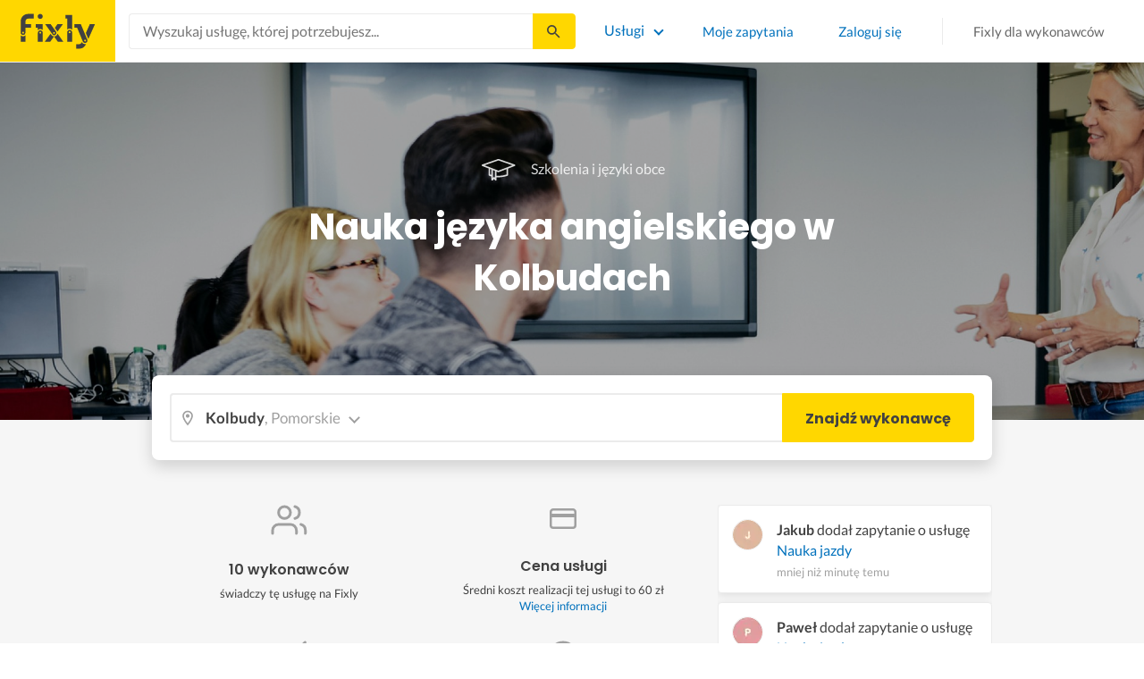

--- FILE ---
content_type: text/html; charset=utf-8
request_url: https://fixly.pl/kategoria/nauka-jezyka-angielskiego/kolbudy-kolbudy-gdanski-pomorskie
body_size: 48115
content:
<!doctype html>
<html lang="pl" data-reactroot=""><head><meta charSet="utf-8"/><meta http-equiv="X-UA-Compatible" content="IE=edge"/><meta name="viewport" content="width=device-width, initial-scale=1, shrink-to-fit=no"/><meta name="theme-color" content="#FFD700"/><meta name="apple-mobile-web-app-status-bar-style" content="#FFD700"/><meta name="p:domain_verify" content="f75c2304f44ec5f3eb50c47cbed8922c"/><meta http-equiv="Content-Language" content="pl"/><link rel="preconnect" href="https://gapl.hit.gemius.pl"/><link rel="preconnect" href="https://ls.hit.gemius.pl"/><link rel="preconnect" href="https://ninja.data.olxcdn.com"/><link rel="preconnect" href="https://tracking.olx-st.com"/><link rel="preconnect" href="https://www.googletagmanager.com"/><link rel="preconnect" href="https://www.google-analytics.com"/><link rel="preconnect" href="https://www.gstatic.com"/><link rel="preconnect" href="https://fonts.gstatic.com" crossorigin="anonymous"/><link rel="preconnect" href="https://fcm.googleapis.com"/><link rel="preconnect" href="https://pubads.g.doubleclick.net"/><link rel="preconnect" href="https://creativecdn.com"/><link rel="preconnect" href="https://cdn.fixly.pl" crossorigin="anonymous"/><link rel="manifest" href="/manifest.json" crossorigin="use-credentials"/><link rel="preload" as="script" href="/new-relic.js"/><script>
              (function () {
                    const params = new URLSearchParams(window.location.search);
                    const att = params.get('att');
                    if (!att) return;
                    const action = att === 'allowed' ? 'accept_all' : att === 'rejected' ? 'reject_all' : null;
                    if (!action) return;
                    function checkAndRunAction() {
                      if (typeof window.performBannerAction === 'function') {
                        window.performBannerAction(action);
                        return true;
                      }
                      return false;
                    }
                    if (checkAndRunAction()) return;
                    document.addEventListener('cookieyes_banner_load', () => {
                      checkAndRunAction();
                    });
                  })();
            </script><style>
        /* latin-ext */
        @font-face {
          font-family: 'Lato';
          font-style: normal;
          font-weight: 400;
          font-display: swap;
          src: url(https://fonts.gstatic.com/s/lato/v17/S6uyw4BMUTPHjxAwXiWtFCfQ7A.woff2) format('woff2');
          unicode-range: U+0100-024F, U+0259, U+1E00-1EFF, U+2020, U+20A0-20AB, U+20AD-20CF, U+2113, U+2C60-2C7F, U+A720-A7FF;
        }
        /* latin */
        @font-face {
          font-family: 'Lato';
          font-style: normal;
          font-weight: 400;
          font-display: swap;
          src: url(https://fonts.gstatic.com/s/lato/v17/S6uyw4BMUTPHjx4wXiWtFCc.woff2) format('woff2');
          unicode-range: U+0000-00FF, U+0131, U+0152-0153, U+02BB-02BC, U+02C6, U+02DA, U+02DC, U+2000-206F, U+2074, U+20AC, U+2122, U+2191, U+2193, U+2212, U+2215, U+FEFF, U+FFFD;
        }
        /* latin-ext */
        @font-face {
          font-family: 'Lato';
          font-style: normal;
          font-weight: 700;
          font-display: swap;
          src: url(https://fonts.gstatic.com/s/lato/v17/S6u9w4BMUTPHh6UVSwaPGQ3q5d0N7w.woff2) format('woff2');
          unicode-range: U+0100-024F, U+0259, U+1E00-1EFF, U+2020, U+20A0-20AB, U+20AD-20CF, U+2113, U+2C60-2C7F, U+A720-A7FF;
        }
        /* latin */
        @font-face {
          font-family: 'Lato';
          font-style: normal;
          font-weight: 700;
          font-display: swap;
          src: url(https://fonts.gstatic.com/s/lato/v17/S6u9w4BMUTPHh6UVSwiPGQ3q5d0.woff2) format('woff2');
          unicode-range: U+0000-00FF, U+0131, U+0152-0153, U+02BB-02BC, U+02C6, U+02DA, U+02DC, U+2000-206F, U+2074, U+20AC, U+2122, U+2191, U+2193, U+2212, U+2215, U+FEFF, U+FFFD;
        }
        /* devanagari */
        @font-face {
          font-family: 'Poppins';
          font-style: normal;
          font-weight: 400;
          font-display: swap;
          src: url(https://fonts.gstatic.com/s/poppins/v15/pxiEyp8kv8JHgFVrJJbecnFHGPezSQ.woff2) format('woff2');
          unicode-range: U+0900-097F, U+1CD0-1CF6, U+1CF8-1CF9, U+200C-200D, U+20A8, U+20B9, U+25CC, U+A830-A839, U+A8E0-A8FB;
        }
        /* latin-ext */
        @font-face {
          font-family: 'Poppins';
          font-style: normal;
          font-weight: 400;
          font-display: swap;
          src: url(https://fonts.gstatic.com/s/poppins/v15/pxiEyp8kv8JHgFVrJJnecnFHGPezSQ.woff2) format('woff2');
          unicode-range: U+0100-024F, U+0259, U+1E00-1EFF, U+2020, U+20A0-20AB, U+20AD-20CF, U+2113, U+2C60-2C7F, U+A720-A7FF;
        }
        /* latin */
        @font-face {
          font-family: 'Poppins';
          font-style: normal;
          font-weight: 400;
          font-display: swap;
          src: url(https://fonts.gstatic.com/s/poppins/v15/pxiEyp8kv8JHgFVrJJfecnFHGPc.woff2) format('woff2');
          unicode-range: U+0000-00FF, U+0131, U+0152-0153, U+02BB-02BC, U+02C6, U+02DA, U+02DC, U+2000-206F, U+2074, U+20AC, U+2122, U+2191, U+2193, U+2212, U+2215, U+FEFF, U+FFFD;
        }
        /* devanagari */
        @font-face {
          font-family: 'Poppins';
          font-style: normal;
          font-weight: 500;
          font-display: swap;
          src: url(https://fonts.gstatic.com/s/poppins/v15/pxiByp8kv8JHgFVrLGT9Z11lFd2JQEl8qw.woff2) format('woff2');
          unicode-range: U+0900-097F, U+1CD0-1CF6, U+1CF8-1CF9, U+200C-200D, U+20A8, U+20B9, U+25CC, U+A830-A839, U+A8E0-A8FB;
        }
        /* latin-ext */
        @font-face {
          font-family: 'Poppins';
          font-style: normal;
          font-weight: 500;
          font-display: swap;
          src: url(https://fonts.gstatic.com/s/poppins/v15/pxiByp8kv8JHgFVrLGT9Z1JlFd2JQEl8qw.woff2) format('woff2');
          unicode-range: U+0100-024F, U+0259, U+1E00-1EFF, U+2020, U+20A0-20AB, U+20AD-20CF, U+2113, U+2C60-2C7F, U+A720-A7FF;
        }
        /* latin */
        @font-face {
          font-family: 'Poppins';
          font-style: normal;
          font-weight: 500;
          font-display: swap;
          src: url(https://fonts.gstatic.com/s/poppins/v15/pxiByp8kv8JHgFVrLGT9Z1xlFd2JQEk.woff2) format('woff2');
          unicode-range: U+0000-00FF, U+0131, U+0152-0153, U+02BB-02BC, U+02C6, U+02DA, U+02DC, U+2000-206F, U+2074, U+20AC, U+2122, U+2191, U+2193, U+2212, U+2215, U+FEFF, U+FFFD;
        }
        /* devanagari */
        @font-face {
          font-family: 'Poppins';
          font-style: normal;
          font-weight: 600;
          font-display: swap;
          src: url(https://fonts.gstatic.com/s/poppins/v15/pxiByp8kv8JHgFVrLEj6Z11lFd2JQEl8qw.woff2) format('woff2');
          unicode-range: U+0900-097F, U+1CD0-1CF6, U+1CF8-1CF9, U+200C-200D, U+20A8, U+20B9, U+25CC, U+A830-A839, U+A8E0-A8FB;
        }
        /* latin-ext */
        @font-face {
          font-family: 'Poppins';
          font-style: normal;
          font-weight: 600;
          font-display: swap;
          src: url(https://fonts.gstatic.com/s/poppins/v15/pxiByp8kv8JHgFVrLEj6Z1JlFd2JQEl8qw.woff2) format('woff2');
          unicode-range: U+0100-024F, U+0259, U+1E00-1EFF, U+2020, U+20A0-20AB, U+20AD-20CF, U+2113, U+2C60-2C7F, U+A720-A7FF;
        }
        /* latin */
        @font-face {
          font-family: 'Poppins';
          font-style: normal;
          font-weight: 600;
          font-display: swap;
          src: url(https://fonts.gstatic.com/s/poppins/v15/pxiByp8kv8JHgFVrLEj6Z1xlFd2JQEk.woff2) format('woff2');
          unicode-range: U+0000-00FF, U+0131, U+0152-0153, U+02BB-02BC, U+02C6, U+02DA, U+02DC, U+2000-206F, U+2074, U+20AC, U+2122, U+2191, U+2193, U+2212, U+2215, U+FEFF, U+FFFD;
        }
        /* devanagari */
        @font-face {
          font-family: 'Poppins';
          font-style: normal;
          font-weight: 700;
          font-display: swap;
          src: url(https://fonts.gstatic.com/s/poppins/v15/pxiByp8kv8JHgFVrLCz7Z11lFd2JQEl8qw.woff2) format('woff2');
          unicode-range: U+0900-097F, U+1CD0-1CF6, U+1CF8-1CF9, U+200C-200D, U+20A8, U+20B9, U+25CC, U+A830-A839, U+A8E0-A8FB;
        }
        /* latin-ext */
        @font-face {
          font-family: 'Poppins';
          font-style: normal;
          font-weight: 700;
          font-display: swap;
          src: url(https://fonts.gstatic.com/s/poppins/v15/pxiByp8kv8JHgFVrLCz7Z1JlFd2JQEl8qw.woff2) format('woff2');
          unicode-range: U+0100-024F, U+0259, U+1E00-1EFF, U+2020, U+20A0-20AB, U+20AD-20CF, U+2113, U+2C60-2C7F, U+A720-A7FF;
        }
        /* latin */
        @font-face {
          font-family: 'Poppins';
          font-style: normal;
          font-weight: 700;
          font-display: swap;
          src: url(https://fonts.gstatic.com/s/poppins/v15/pxiByp8kv8JHgFVrLCz7Z1xlFd2JQEk.woff2) format('woff2');
          unicode-range: U+0000-00FF, U+0131, U+0152-0153, U+02BB-02BC, U+02C6, U+02DA, U+02DC, U+2000-206F, U+2074, U+20AC, U+2122, U+2191, U+2193, U+2212, U+2215, U+FEFF, U+FFFD;
        }

      </style><link data-chunk="ActivityFeed" rel="preload" as="style" href="https://cdn.fixly.pl/static/css/ActivityFeed.67e13c12.chunk.css"/><link data-chunk="WizardLocationSticky" rel="preload" as="style" href="https://cdn.fixly.pl/static/css/WizardLocationSticky.82d19c17.chunk.css"/><link data-chunk="L4CategoryCity" rel="preload" as="style" href="https://cdn.fixly.pl/static/css/L4CategoryCity.5645e3ea.chunk.css"/><link data-chunk="TopCategories" rel="preload" as="style" href="https://cdn.fixly.pl/static/css/TopCategories.66a92324.chunk.css"/><link data-chunk="ServiceSearchHeader" rel="preload" as="style" href="https://cdn.fixly.pl/static/css/ServiceSearchHeader.87ec995d.chunk.css"/><link data-chunk="main" rel="preload" as="style" href="https://cdn.fixly.pl/static/css/main.f21166a2.chunk.css"/><link data-chunk="main" rel="preload" as="script" href="https://cdn.fixly.pl/static/js/runtime-main.857127ed.js"/><link data-chunk="main" rel="preload" as="script" href="https://cdn.fixly.pl/static/js/73.f9848a54.chunk.js"/><link data-chunk="main" rel="preload" as="script" href="https://cdn.fixly.pl/static/js/main.618c1ed6.chunk.js"/><link data-chunk="ServiceSearchHeader" rel="preload" as="script" href="https://cdn.fixly.pl/static/js/9.015e97dd.chunk.js"/><link data-chunk="ServiceSearchHeader" rel="preload" as="script" href="https://cdn.fixly.pl/static/js/ServiceSearchHeader.41cec825.chunk.js"/><link data-chunk="TopCategories" rel="preload" as="script" href="https://cdn.fixly.pl/static/js/3.8b1766e0.chunk.js"/><link data-chunk="TopCategories" rel="preload" as="script" href="https://cdn.fixly.pl/static/js/TopCategories.526c2498.chunk.js"/><link data-chunk="L4CategoryCity" rel="preload" as="script" href="https://cdn.fixly.pl/static/js/1.156404aa.chunk.js"/><link data-chunk="L4CategoryCity" rel="preload" as="script" href="https://cdn.fixly.pl/static/js/2.835602df.chunk.js"/><link data-chunk="L4CategoryCity" rel="preload" as="script" href="https://cdn.fixly.pl/static/js/7.41c03824.chunk.js"/><link data-chunk="L4CategoryCity" rel="preload" as="script" href="https://cdn.fixly.pl/static/js/L4CategoryCity.2dcbc11c.chunk.js"/><link data-chunk="WizardLocationSticky" rel="preload" as="script" href="https://cdn.fixly.pl/static/js/0.25f35a54.chunk.js"/><link data-chunk="WizardLocationSticky" rel="preload" as="script" href="https://cdn.fixly.pl/static/js/WizardLocationSticky.9f5b82f8.chunk.js"/><link data-chunk="ActivityFeed" rel="preload" as="script" href="https://cdn.fixly.pl/static/js/4.597e1af1.chunk.js"/><link data-chunk="ActivityFeed" rel="preload" as="script" href="https://cdn.fixly.pl/static/js/76.25bdd020.chunk.js"/><link data-chunk="ActivityFeed" rel="preload" as="script" href="https://cdn.fixly.pl/static/js/ActivityFeed.488737f4.chunk.js"/><link data-chunk="main" rel="stylesheet" href="https://cdn.fixly.pl/static/css/main.f21166a2.chunk.css"/><link data-chunk="ServiceSearchHeader" rel="stylesheet" href="https://cdn.fixly.pl/static/css/ServiceSearchHeader.87ec995d.chunk.css"/><link data-chunk="TopCategories" rel="stylesheet" href="https://cdn.fixly.pl/static/css/TopCategories.66a92324.chunk.css"/><link data-chunk="L4CategoryCity" rel="stylesheet" href="https://cdn.fixly.pl/static/css/L4CategoryCity.5645e3ea.chunk.css"/><link data-chunk="WizardLocationSticky" rel="stylesheet" href="https://cdn.fixly.pl/static/css/WizardLocationSticky.82d19c17.chunk.css"/><link data-chunk="ActivityFeed" rel="stylesheet" href="https://cdn.fixly.pl/static/css/ActivityFeed.67e13c12.chunk.css"/></head><body class="eupopup"><div id="root"><header class="header" id="siteHeader"><div class="header__wrapper header__wrapper_mobileNotFixed"><div class="header__leftSide"><a href="/" class="header__logo"><img src="https://cdn.fixly.pl/static/media/fixly_logo.ecdfa02a.svg" alt="Fixly.pl logo" class="header__logoImg" width="53" height="24"/></a></div><div class="header__search"><div class="serviceSearchHeader"><div class="serviceSearch"><form class="serviceSearch__form"><div class="serviceSearch__inputWrap"><div role="combobox" aria-haspopup="listbox" aria-owns="react-autowhatever-1" aria-expanded="false" class="react-autosuggest__container"><input type="text" value="" autoComplete="off" aria-autocomplete="list" aria-controls="react-autowhatever-1" class="serviceSuggest__input serviceSuggest__input_inHeader" placeholder="Wyszukaj usługę, której potrzebujesz..." aria-label="Wyszukaj usługę, której potrzebujesz..." data-testid="serviceSuggestInput"/><div id="react-autowhatever-1" role="listbox" class="react-autosuggest__suggestions-container"></div></div></div><button type="submit" class="serviceSearch__submit serviceSearch__submit_inHeader" aria-label="Szukaj..." data-testid="serviceSuggestSubmit"></button></form></div><button type="button" class="serviceSearchHeader__close" aria-label="Zamknij"></button></div></div><div class="header__rightSide"><nav class="navigation"><ul class="navigation__list"><li class="navigation__item"><div class="dropdownMenu"><button type="button" class="dropdownMenu__button" aria-expanded="false" aria-haspopup="true" aria-label="Lista wszystkich usług" data-testid="dropdownMenuServicesButton">Usługi</button><div class="dropdownMenu__dropdownWrapper"><div class="dropdownMenu__dropdown" aria-hidden="true"><div class="dropdownMenu__container"><ul class="topCategories"><li class="topCategories__category"><a class="topCategories__categoryLink" href="/kategorie/budowa-domu"><span class="topCategories__categoryIcon"><svg xmlns="http://www.w3.org/2000/svg" height="42" width="42" viewBox="0 0 42 42"><path d="M30.3 13.4V7.7a.8.8 0 00-.8-.8h-3.6a.8.8 0 00-.8.8v1l-3.5-3.2a.8.8 0 00-1.1 0L5.7 18.8a.8.8 0 00.6 1.4h3.9v10.6H7.6a.8.8 0 000 1.6h10.1v2.3a2 2 0 002.1 2h2.5a2 2 0 002-2v-2.3h10.2a.8.8 0 100-1.6h-2.6V20.2h4a.8.8 0 00.5-1.4l-6.1-5.4zm-7.6 21.3a.4.4 0 01-.4.4h-2.5a.4.4 0 01-.4-.4V26a4.6 4.4 0 00-1.6-3.3 4.9 4.7 0 01-.2-6.7v2a2 2 0 002 2h3a2 2 0 002-2v-2a4.9 4.7 0 01-.4 6.7 4.5 4.3 0 00-1.5 3.2zm8.4-16a.8.8 0 00-.8.7v11.4h-6v-4.9c0-.8.4-1.5 1-2a6.5 6.3 0 00.3-9.2 1.6 1.5 0 00-1.7-.3 1.6 1.5 0 00-1 1.4V18a.3.3 0 01-.4.4h-3a.3.3 0 01-.3-.4v-2.2a1.6 1.5 0 00-1-1.4 1.6 1.5 0 00-1.7.3 6.5 6.3 0 00.2 9.2 3 2.8 0 011 2v4.9h-5.9V19.4a.8.8 0 00-.8-.8H8.4L21.1 7.2l4.2 3.9a.8.8 0 001.4-.6v-2h2v5.2a.8.8 0 00.2.6l4.8 4.3h-2.6z" fill="currentColor"></path></svg></span><span class="topCategories__categoryName"><span>Budowa domu</span></span></a></li><li class="topCategories__category"><a class="topCategories__categoryLink" href="/kategorie/elektryk"><span class="topCategories__categoryIcon"><svg width="42" height="42" viewBox="0 0 42 42" xmlns="http://www.w3.org/2000/svg"><path d="M22.5 17.5h7.4a1 1 0 011 1.6l-10 16.4a1 1 0 01-1 .5h-.2a1 1 0 01-.8-1.1l.8-10.5H12a1 1 0 01-1-1.6L21.3 6.5a1 1 0 012 .6l-.7 10.4zm-1 6.3l-.9 9.5 8.3-14h-7a1 1 0 01-.7-.4 1 1 0 01-.3-.8l.3-8.8-8 13.3h7.2c.3 0 .6.2.8.4.2.2.3.5.2.8z" fill="currentColor"></path></svg></span><span class="topCategories__categoryName"><span>Elektryk</span></span></a></li><li class="topCategories__category"><a class="topCategories__categoryLink" href="/kategorie/hydraulik"><span class="topCategories__categoryIcon"><svg width="42" height="42" viewBox="0 0 42 42" xmlns="http://www.w3.org/2000/svg"><path d="M31.8 26.4a.6.6 0 00-.7.4 6.2 6.2 0 01-.3.7c0 .2-.3.6-.6 1a5.3 5.3 0 01-.9.8l-.9.4a.6.6 0 00.4 1l1.2-.5a6.4 6.4 0 001-1 5.5 5.5 0 001.2-2.1.6.6 0 00-.4-.7zM9.2 13.9a2.6 2.6 0 115.2 0 2.6 2.6 0 01-5.2 0zm1.5 0a1.1 1.1 0 002.2 0 1.1 1.1 0 00-2.2 0zM15 10a2 2 0 114.1 0 2 2 0 01-4 0zm1.5 0a.6.6 0 101.1 0 .6.6 0 00-1 0z" fill="currentColor"></path><path d="M32.2 17.7h3c1.2 0 2.2.9 2.2 2s0 2-.2 2l-.9.4c-.4.2-.7 1.4-.7 2.6 0 1.2-.4 3.2-1 4.3a10 10 0 01-2.7 3.3l-.5.4a8 8 0 01-4 1.3H14a8 8 0 01-4-1.3l-.5-.4A10 10 0 016.8 29c-.5-1.1-1-3-1.1-4.3-.1-1.2-.5-2.4-.8-2.6l-.7-.4c-.1 0-.2-.9-.2-2s1-2 2.2-2h9a2.6 2.6 0 015.1 0h7.5v-1.9h-1.9a.7.7 0 01-.7-.7c0-.5.3-.8.7-.8h1.9V14c0-.4.3-.7.7-.7h3c.4 0 .7.3.7.7v.4h1.9c.4 0 .7.3.7.8a.7.7 0 01-.7.7h-1.9v1.9zm-1.5-3h-1.4v3h1.4v-3zm-13 1.8c.7 0 1.2.5 1.2 1.2h-2.3c0-.7.5-1.2 1.1-1.2zm18 4.3l.2-.1v-1c0-.3-.3-.6-.7-.6h-29c-.4 0-.7.3-.7.6v1l.3.2a.2.2 0 01.1 0h6a.5.5 0 010 1H6.5c.4.8.6 2 .7 2.7a8.7 8.7 0 003.2 6.6l.5.3c.7.5 2.2 1 3.1 1h13.4c1 0 2.4-.5 3.2-1l.4-.4c.8-.5 1.9-1.8 2.3-2.7.4-1 .8-2.7.8-3.7 0-.7.1-3.2 1.5-4z" fill="currentColor"></path></svg></span><span class="topCategories__categoryName"><span>Hydraulik</span></span></a></li><li class="topCategories__category"><a class="topCategories__categoryLink" href="/kategorie/malarz"><span class="topCategories__categoryIcon"><svg xmlns="http://www.w3.org/2000/svg" width="42" height="42" viewBox="0 0 11.11 11.11"><path d="M5.93 1.5a.66.66 0 00-.47.19l-.25.25-.05-.05a.74.74 0 00-1.05 0l-.45.45a.83.83 0 00-.24.6c0 .21.08.42.24.58l1.55 1.55a.43.43 0 010 .6l-.23.23-.29-.3a.45.45 0 00-.63 0 .44.44 0 00-.03.59L2.71 7.5a.44.44 0 00-.58.03.45.45 0 000 .63l.87.86a.44.44 0 00.63 0c.16-.16.16-.4.02-.58l1.33-1.32c.07.06.16.1.26.1a.45.45 0 00.32-.76l-.3-.29.23-.22a.83.83 0 000-1.18L3.95 3.23a.42.42 0 01-.13-.3c0-.11.05-.22.13-.3l.45-.45a.34.34 0 01.48 0l.05.04-.25.25a.67.67 0 000 .94L7.75 6.5a.66.66 0 00.94 0l.78-.79a.67.67 0 000-.94L6.4 1.7a.66.66 0 00-.47-.2zm0 .4c.07 0 .14.03.18.08L9.2 5.05a.26.26 0 010 .37l-.79.78a.27.27 0 01-.37 0L4.96 3.13a.26.26 0 010-.37l.4-.4.39-.38a.26.26 0 01.18-.08zm1.25 1.43a.17.17 0 00-.12.28l.3.3a.17.17 0 00.23 0 .17.17 0 000-.24l-.29-.3a.17.17 0 00-.12-.04zm.68.67a.17.17 0 00-.13.29L8.8 5.35a.17.17 0 00.25 0 .17.17 0 000-.24L7.97 4.05A.17.17 0 007.84 4zM4.36 5.88l.03.01.87.87a.04.04 0 01-.06.06l-.1-.1V6.7l-.28-.27a.2.2 0 00-.28 0 .2.2 0 000 .28l.13.13-1.33 1.33c-.07-.03-.15-.03-.2.02a.2.2 0 000 .29l.09.1.1.1a.04.04 0 010 .05.04.04 0 01-.06 0l-.86-.86a.04.04 0 010-.06.04.04 0 01.05 0l.14.13v.01l.25.24a.2.2 0 00.28 0 .2.2 0 000-.28l-.13-.14 1.33-1.33c.06.02.14.02.19-.03a.2.2 0 000-.29l-.08-.07-.1-.11a.04.04 0 010-.06.04.04 0 01.02-.01z" fill="currentColor"></path></svg></span><span class="topCategories__categoryName"><span>Malarz</span></span></a></li><li class="topCategories__category"><a class="topCategories__categoryLink" href="/kategorie/meble-i-zabudowa"><span class="topCategories__categoryIcon"><svg width="42" height="42" viewBox="0 0 42 42" xmlns="http://www.w3.org/2000/svg"><path d="M18.4 6a.7.7 0 00-.7.5l-2 5.2a.7.7 0 00.1.7l.6.3h2.7a3.2 3.2 0 00-1.4 2.6c0 .6.2 1.2.5 1.6H7.5c-.4 0-.5.4-.5.8v17.6c0 .4.1.7.5.7h2.4c.4 0 .9-.3.9-.7v-1.7h20v1.7c0 .4 0 .7.5.7h2.3c.4 0 1-.3 1-.7V17.7c0-.4-.6-.8-1-.8h-10a3.2 3.2 0 00-.7-4.2h2.3c.4 0 .7-.4.7-.8a.7.7 0 00-.1-.3l-2-5.1a.7.7 0 00-.6-.5h-4.8zm.5 1.4h3.8l1.4 3.8h-6.7L19 7.4zm2 6a1.8 1.8 0 01.6 3.5h-1.1a1.8 1.8 0 01-1.2-1.6c0-1 .8-1.8 1.8-1.8zm-12.5 5h11.8a3.2 3.2 0 001.5 0h11.4v6.2H8.4v-6.2zm1.2 2.8a.7.7 0 000 1.5h2a.7.7 0 000-1.5h-2zm19.5 0a.7.7 0 000 1.5h2a.7.7 0 000-1.5h-2zM8.4 26h24.7v6.2H8.4V26zm1.2 2.4a.7.7 0 000 1.4h2a.7.7 0 000-1.4h-2zm19.5 0a.7.7 0 000 1.4h2a.7.7 0 000-1.4h-2zM8.4 33.6h1v1h-1v-1zm23.8 0h1v1h-1v-1z" fill="currentColor"></path></svg></span><span class="topCategories__categoryName"><span>Meble i zabudowa</span></span></a></li><li class="topCategories__category"><a class="topCategories__categoryLink" href="/kategorie/motoryzacja"><span class="topCategories__categoryIcon"><svg xmlns="http://www.w3.org/2000/svg" width="42" height="42" viewBox="0 0 42 42"><path fill="currentColor" d="M12.2 18h-1.7c-1.2 0-2.3.5-3.1 1.3s-1.3 1.9-1.3 3.1v.6c0 1.1.4 2.1 1.2 2.8.8.8 1.8 1.2 2.8 1.2h.4v.1c.2.8.7 1.5 1.3 2 .6.5 1.5.8 2.3.8s1.6-.3 2.3-.8c.7-.5 1.1-1.2 1.3-2V27h7.5v.1c.2.8.7 1.5 1.3 2 .7.5 1.5.8 2.3.8.8 0 1.6-.3 2.3-.8.7-.5 1.1-1.2 1.3-2V27H34a2.732 2.732 0 002.7-2.7V22c0-1-.4-2-1.1-2.8-.7-.8-1.7-1.2-2.7-1.2h-.1l-2.7-4.7c-.2-.4-.5-.7-.8-.9-.4-.2-.8-.3-1.2-.3h-9.4c-.3 0-.6.1-.9.2-.3.1-.6.3-.8.6L12.2 18zm3.3 9.5c-.4.4-.8.6-1.3.6-.4 0-.7-.1-1-.3-.3-.2-.6-.5-.7-.8-.1-.3-.2-.7-.1-1.1.1-.4.3-.7.5-1 .3-.3.6-.4 1-.5.4-.1.7 0 1.1.1.3.1.6.4.8.7.2.3.3.7.3 1-.1.5-.2.9-.6 1.3zm14.8 0c-.3.3-.8.5-1.3.5-.4 0-.7-.1-1-.3-.3-.2-.5-.5-.7-.8-.1-.3-.2-.7-.1-1.1.1-.4.3-.7.5-1 .3-.3.6-.4 1-.5.4-.1.7 0 1.1.1.3.1.6.4.8.7s.3.7.3 1c0 .6-.2 1-.6 1.4zm3.9-7c.4.4.6 1 .6 1.6v2.3c0 .2-.1.4-.2.6-.2.2-.4.2-.6.2h-1.5v-.1c-.2-.8-.7-1.4-1.3-1.9-.6-.5-1.4-.7-2.2-.7-.8 0-1.6.3-2.2.7-.6.5-1.1 1.1-1.3 1.9v.1h-7.7v-.1c-.2-.8-.7-1.4-1.3-1.9-.6-.5-1.4-.7-2.2-.7-.8 0-1.6.2-2.2.7-.6.5-1.1 1.1-1.3 1.9v.1h-.5c-.6 0-1.1-.2-1.6-.6-.4-.4-.6-1-.6-1.6v-.6c0-.7.3-1.3.7-1.8.5-.5 1.1-.7 1.8-.7h22.2c.4-.1 1 .2 1.4.6zm-10.5-6.6h4.4c.1 0 .2 0 .3.1.1 0 .1.1.2.2l2.2 3.8h-7v-4.1zm-5.4.2s.1-.1.2-.1H21.9v4h-7.2l3.6-3.9z"></path></svg></span><span class="topCategories__categoryName"><span>Motoryzacja</span></span></a></li><li class="topCategories__category"><a class="topCategories__categoryLink" href="/kategorie/ogrod"><span class="topCategories__categoryIcon"><svg xmlns="http://www.w3.org/2000/svg" width="42" height="42" viewBox="0 0 11.1 11.1"><path d="M6 2.5c-1.4 0-2.4.3-3.2 1a3 3 0 00-.9 1.3 2.9 2.9 0 00-.1 1v.5a.2.2 0 00.2.1.2.2 0 00.2 0 .2.2 0 00.1-.2c.1-.5.3-.9.5-1.1.3-.3.6-.4 1-.3.3 0 .5.1.7.3l.5.8c.2.5.5.8.8 1 .5.3 1.1.5 2 .5h.5l-.1 1a.2.2 0 00.2.3.2.2 0 00.3-.2 4.4 4.4 0 000-1.5c-.2-1.2-.9-2.2-2.2-3a.3.3 0 00-.2 0 .2.2 0 00-.1 0 .3.3 0 000 .2.2.2 0 000 .2c1.1.7 1.8 1.5 2 2.4a6 6 0 01-.5.1c-.7 0-1.2-.1-1.6-.4-.2-.1-.5-.4-.7-.8l-.6-1a1.8 1.8 0 00-.9-.4c-.7 0-1.2.2-1.5.6.1-.4.4-.7.7-1 .7-.6 1.6-1 2.9-1 1 0 1.7.3 2.2 1 .5.5.8 1.1.8 1.9l-.2.6a.2.2 0 000 .2.2.2 0 00.4 0l.2-.8c0-.9-.3-1.7-.8-2.3-.7-.7-1.5-1-2.6-1z" fill="currentColor"></path></svg></span><span class="topCategories__categoryName"><span>Ogród</span></span></a></li><li class="topCategories__category"><a class="topCategories__categoryLink" href="/kategorie/organizacja-imprez"><span class="topCategories__categoryIcon"><svg xmlns="http://www.w3.org/2000/svg" width="42" height="42" viewBox="0 0 42 42"><path d="M15.6 14.94a.67.67 0 00.17.71l2.09 2-.5 2.87a.71.71 0 00.28.68.68.68 0 00.41.14.8.8 0 00.33-.08L21 19.93l2.58 1.36a.69.69 0 00.73-.06.71.71 0 00.28-.68l-.49-2.87 2.08-2a.67.67 0 00.17-.71.68.68 0 00-.56-.48l-2.88-.41-1.28-2.61a.7.7 0 00-.63-.39.67.67 0 00-.62.39L19 14l-2.88.42a.69.69 0 00-.52.52zm7 2.62l.31 1.83-1.65-.86a.68.68 0 00-.64 0l-1.62.86.31-1.83a.68.68 0 00-.2-.62l-1.33-1.3 1.84-.27a.7.7 0 00.53-.38l.85-1.67.77 1.68a.7.7 0 00.53.38l1.84.27-1.33 1.3a.68.68 0 00-.2.61zM6.51 15.5l1 1.78a.7.7 0 001.25 0l.84-1.84 2-.36a.69.69 0 00.54-.5.7.7 0 00-.2-.71l-1.49-1.36.27-2a.7.7 0 00-1-.7l-1.76 1L6 9.89a.72.72 0 00-.73.08.68.68 0 00-.25.69l.41 2-1.36 1.44a.69.69 0 00-.15.72.71.71 0 00.58.46zm.4-2.78l-.2-1 .88.43a.74.74 0 00.65 0l.84-.48-.13 1a.72.72 0 00.23.61l.72.65-1 .18a.71.71 0 00-.52.4l-.4.89-.46-.86a.71.71 0 00-.52-.39l-1-.1.68-.71a.7.7 0 00.23-.62zM37.9 21.28l-1.5-1.36.27-2a.68.68 0 00-.3-.67.69.69 0 00-.73 0l-1.76 1-1.82-.88a.71.71 0 00-.73.08.7.7 0 00-.26.69l.41 2-1.39 1.46a.7.7 0 00-.16.73.71.71 0 00.58.45l2 .22 1 1.78a.7.7 0 001.25 0l.83-1.84 2-.36a.69.69 0 00.55-.5.72.72 0 00-.24-.8zm-5-1.11l-.19-1 .88.43a.66.66 0 00.64 0l.85-.48-.13 1a.7.7 0 00.22.61l.72.65-.95.18a.69.69 0 00-.52.4l-.4.89-.44-.85a.73.73 0 00-.58-.4l-1-.1.67-.71a.67.67 0 00.25-.62zM25.85 12.44a2.2 2.2 0 10-2.19-2.2 2.21 2.21 0 002.19 2.2zm-.8-2.2a.8.8 0 01.8-.8.8.8 0 110 1.6.8.8 0 01-.8-.8zM9.19 29.18a2.2 2.2 0 102.19 2.2 2.21 2.21 0 00-2.19-2.2zm.8 2.2a.81.81 0 11-.8-.8.8.8 0 01.81.8zM32.83 26.83A2.2 2.2 0 1035 29a2.2 2.2 0 00-2.17-2.17zm.8 2.2a.81.81 0 11-.8-.8.8.8 0 01.8.77zM8.06 23.33a1.65 1.65 0 011.64-1.64.7.7 0 100-1.39 1.65 1.65 0 01-1.64-1.63.7.7 0 00-1.39 0A1.66 1.66 0 015 20.3a.69.69 0 00-.27 1.33H5a1.65 1.65 0 011.64 1.64.7.7 0 101.39 0zM7.77 21a3.18 3.18 0 00-.41.41A2.59 2.59 0 007 21a3 3 0 00.4-.4 3.11 3.11 0 00.37.4zM12.64 9.53h.28a1.64 1.64 0 011.64 1.64.7.7 0 001.39 0 1.64 1.64 0 011.64-1.64.7.7 0 100-1.4A1.65 1.65 0 0116 6.57a.7.7 0 00-1.39 0 1.65 1.65 0 01-1.71 1.62.71.71 0 00-.7.7.69.69 0 00.44.64zm2.21-.64a3 3 0 00.4-.4 3.87 3.87 0 00.41.4 3.87 3.87 0 00-.41.4 3 3 0 00-.4-.4zM30.09 11.85a.17.17 0 00.1 0 .23.23 0 00.13 0h.06a1.64 1.64 0 011.62 1.7.7.7 0 101.39 0 1.64 1.64 0 011.64-1.63.7.7 0 100-1.4 1.64 1.64 0 01-1.62-1.62.7.7 0 10-1.41 0 1.65 1.65 0 01-1.66 1.62.69.69 0 00-.27 1.33zm2.22-.63a3.09 3.09 0 00.4-.41 3.18 3.18 0 00.41.41 2.59 2.59 0 00-.41.4 2.52 2.52 0 00-.4-.4zM21 22.3a.7.7 0 00-.7.7v12a.7.7 0 001.4 0V23a.7.7 0 00-.7-.7z" fill="currentColor"></path><path d="M31.52 16.57a.67.67 0 00.23-.48.7.7 0 00-1.17-.55 23.39 23.39 0 00-7.71 17.34c0 .72 0 1.46.1 2.21a.7.7 0 00.7.63h.06a.69.69 0 00.63-.76c-.06-.69-.09-1.39-.09-2.08a22 22 0 017.25-16.31zM32.6 25.17a.69.69 0 00.27-.46.67.67 0 00-.13-.51.71.71 0 00-.47-.27.7.7 0 00-.51.12 16.1 16.1 0 00-6.08 9.39c-.11.5-.2 1-.26 1.5a.7.7 0 00.61.77h.09a.71.71 0 00.69-.61c.06-.47.14-.93.24-1.37a14.63 14.63 0 015.55-8.56zM10.12 24.05a.72.72 0 00-1 .15.69.69 0 00.14 1 14.63 14.63 0 015.55 8.57c.1.46.18.92.24 1.37a.7.7 0 00.69.61h.09a.68.68 0 00.47-.26.72.72 0 00.14-.51q-.11-.78-.27-1.5a16 16 0 00-6.05-9.43zM11.28 15.54a.7.7 0 00-1 .05.68.68 0 00-.18.5.67.67 0 00.23.48 22 22 0 017.27 16.31 20.41 20.41 0 01-.1 2.12.74.74 0 00.16.51.71.71 0 00.47.25h.07a.69.69 0 00.69-.63c.07-.73.1-1.48.1-2.21a23.39 23.39 0 00-7.71-17.38z" fill="currentColor"></path></svg></span><span class="topCategories__categoryName"><span>Organizacja imprez</span></span></a></li><li class="topCategories__category"><a class="topCategories__categoryLink" href="/kategorie/projektowanie"><span class="topCategories__categoryIcon"><svg width="42" height="42" viewBox="0 0 42 42" xmlns="http://www.w3.org/2000/svg"><path d="M34.5 7.031a1.675 1.675 0 00-1.781.375L7.875 32.296a1.675 1.675 0 00-.375 1.782A1.63 1.63 0 009 35.11h24.844c.89 0 1.64-.75 1.64-1.64V8.579c.047-.704-.375-1.266-.984-1.548zm-.61 26.672H9.048c-.14 0-.188-.094-.234-.14-.047-.047-.047-.141.046-.235l24.844-24.89c.047-.047.094-.094.14-.094h.094c.047 0 .141.094.141.234v3.985h-2.203a.72.72 0 00-.703.703.72.72 0 00.703.703h2.25v3.047h-.984a.721.721 0 00-.703.703.72.72 0 00.703.703h.984v3.047h-2.203a.72.72 0 00-.703.703.72.72 0 00.703.703h2.203v3.047h-.984a.72.72 0 00-.703.703.72.72 0 00.703.703h.984v3.047h-2.203a.72.72 0 00-.703.703.72.72 0 00.703.703h2.203v1.688c0 .093-.094.234-.234.234z" fill="currentColor"></path><path d="M29.719 29.25V18.281L18.797 29.25h10.922zm-1.407-1.406h-6.14l6.14-6.14v6.14z" fill="currentColor"></path></svg></span><span class="topCategories__categoryName"><span>Projektowanie</span></span></a></li><li class="topCategories__category"><a class="topCategories__categoryLink" href="/kategorie/remont"><span class="topCategories__categoryIcon"><svg width="42" height="42" viewBox="0 0 42 42" xmlns="http://www.w3.org/2000/svg"><path d="M10.73 9.19a2 2 0 00-2.06.48 2 2 0 00-.48 2.06l5.27 15.84a2.32 2.32 0 001.67 1.53 2.32 2.32 0 002.2-.62l3.7-3.7 1.84 1.85c-.09.8.17 1.64.8 2.26l3.95 3.96a2.77 2.77 0 003.91 0l.32-.32a2.77 2.77 0 000-3.9l-3.96-3.97a2.76 2.76 0 00-2.26-.79l-1.85-1.84 3.7-3.7a2.32 2.32 0 00.62-2.2 2.31 2.31 0 00-1.53-1.67L10.73 9.2zm20.1 20.46a1.32 1.32 0 010 1.86l-.32.32a1.32 1.32 0 01-1.86 0l-3.96-3.96a1.32 1.32 0 010-1.87l.31-.31a1.32 1.32 0 011.87 0l3.96 3.96zm-6.85-4.99l-.32.32a2.86 2.86 0 00-.18.2l-3.85-3.85a.28.28 0 010-.39l.31-.31a.28.28 0 01.4 0l3.84 3.85a3.2 3.2 0 00-.2.18zm2.72-8.19a.87.87 0 01-.24.83l-3.7 3.7-1.4-1.4a1.72 1.72 0 00-2.44 0l-.32.32a1.72 1.72 0 000 2.44l1.4 1.4-3.7 3.7a.87.87 0 01-.83.24.87.87 0 01-.64-.59L9.56 11.27a.54.54 0 01.14-.57.55.55 0 01.57-.14l15.84 5.27c.3.1.51.33.59.64z" fill="currentColor"></path><path d="M19.35 14.35a.72.72 0 10-.46 1.37l1.8.6a.72.72 0 00.46-1.37l-1.8-.6zm-2.23-.74l-4.49-1.5a.72.72 0 00-.45 1.37l4.49 1.5a.72.72 0 00.45-1.38z" fill="currentColor"></path></svg></span><span class="topCategories__categoryName"><span>Remont</span></span></a></li><li class="topCategories__category"><a class="topCategories__categoryLink" href="/kategorie/sprzatanie"><span class="topCategories__categoryIcon"><svg xmlns="http://www.w3.org/2000/svg" width="42" height="42" viewBox="0 0 11.11 11.11"><path d="M7.95 2.99h-.3a.17.17 0 000 .35h.3a.44.44 0 00.45-.44v-.74a.44.44 0 00-.45-.45h-.3a.17.17 0 000 .35h.3c.06 0 .1.05.1.1v.73a.1.1 0 01-.1.1z" fill="currentColor"></path><path d="M4.84 3.85a.17.17 0 00-.17.18v.87a.21.21 0 01-.21.21.17.17 0 00-.18.18v3.65c0 .3.24.54.53.54h3.33a.5.5 0 00.5-.5V6.81a.17.17 0 000-.06 1.85 1.85 0 00-1.67-1.64V4.03a.17.17 0 00-.18-.17h-.3v-.52h.45c.02.25.09.5.2.72l.02.05a.17.17 0 10.31-.16l-.02-.04a1.7 1.7 0 01-.17-.75V1.9a.17.17 0 00-.18-.17H5.12a.17.17 0 00-.12.04l-.7.59a.17.17 0 00-.07.13v.68c0 .1.08.18.18.18h.64v.52zm1.78.7h-.93a.17.17 0 000 .34h.93v.4c0 .1.08.17.17.17.72 0 1.32.51 1.47 1.19H5.34a.17.17 0 000 .35H8.3v.81H5.32a.17.17 0 000 .35H8.3v.81c0 .09-.06.16-.15.16H4.8a.19.19 0 01-.18-.19v-3.5a.56.56 0 00.39-.54v-.7h1.6zM4.58 2.55l.6-.5h1.75V3H4.58zm.82.78h.75v.52H5.4zM10.02 2.38a.17.17 0 000-.35H9.1a.17.17 0 000 .35zm-1.12.38a.17.17 0 00.07.24l.83.47a.17.17 0 10.17-.3l-.83-.48a.17.17 0 00-.24.07z" fill="currentColor"></path></svg></span><span class="topCategories__categoryName"><span>Sprzątanie</span></span></a></li><li class="topCategories__category"><a class="topCategories__categoryLink" href="/kategorie/szkolenia-i-jezyki-obce"><span class="topCategories__categoryIcon"><svg xmlns="http://www.w3.org/2000/svg" width="42" height="42" viewBox="0 0 42 42"><path fill="currentColor" d="M39.09 15.19L21 8.92a.89.89 0 00-.56 0l-18 6.27a.83.83 0 00-.56.78.85.85 0 00.54.81l7.22 2.78v7.2c0 .5.46.78.82.95a16.07 16.07 0 002.36.76v3.81a.85.85 0 001.48.56l1.38-1.53 1.39 1.53a.84.84 0 00.63.28.79.79 0 00.3 0 .84.84 0 00.54-.79v-2.89c.76 0 1.43.08 2 .08a31.91 31.91 0 007.33-.9c3.44-.84 3.6-1.16 3.6-1.74v-7.19l7.62-2.91a.85.85 0 00.54-.81.83.83 0 00-.54-.78zM16.85 30.07l-.54-.6a.84.84 0 00-.63-.27.87.87 0 00-.63.27l-.54.6v-8.63l2.32.9zm-4-9.28v5.92c-.71-.21-1.21-.38-1.49-.49v-6zM36.34 16l-15.65 6-15.51-6 15.51-5.41zm-16 7.68a.88.88 0 00.6 0l8.81-3.37v6a30.24 30.24 0 01-9.23 1.52c-.61 0-1.27 0-2-.09V23z"></path></svg></span><span class="topCategories__categoryName"><span>Szkolenia i języki obce</span></span></a></li><li class="topCategories__category"><a class="topCategories__categoryLink" href="/kategorie/transport"><span class="topCategories__categoryIcon"><svg xmlns="http://www.w3.org/2000/svg" width="42" height="42" viewBox="0 0 42 42"><path d="M26.35 17.33a.83.83 0 00-.58.24.86.86 0 00-.24.58.82.82 0 00.82.82h8a.82.82 0 00.57-.24.8.8 0 00.24-.58.83.83 0 00-.23-.58.86.86 0 00-.58-.24z" fill="currentColor"></path><path d="M36.51 20.55h-8a.78.78 0 00-.58.24.82.82 0 00.58 1.39h3.12v3.19a.54.54 0 01-.17.4.53.53 0 01-.4.17h-.26a3.29 3.29 0 00-5.24-1.73 3.29 3.29 0 00-1.14 1.73h-8.1V13.07a.55.55 0 01.56-.56H31a.58.58 0 01.4.16.56.56 0 01.17.4v1.09h-3.11a.78.78 0 00-.58.24.8.8 0 00-.24.57.82.82 0 00.82.82h8a.82.82 0 00.57-.24.78.78 0 00.24-.58.76.76 0 00-.24-.57.78.78 0 00-.57-.24h-3.3v-1.09A2.19 2.19 0 0031 10.88H16.88a2.19 2.19 0 00-2.19 2.19v1.36h-4a2.94 2.94 0 00-2.53 1.48L6.48 19a1.89 1.89 0 00-1.12.61 1.84 1.84 0 00-.48 1.24v4.87A1.86 1.86 0 005.42 27a1.83 1.83 0 001.31.54h.55a3.36 3.36 0 001.12 1.8 3.27 3.27 0 002.09.75 3.32 3.32 0 003.25-2.55h10.64a3.36 3.36 0 001.12 1.8 3.27 3.27 0 002.09.75 3.32 3.32 0 003.25-2.55H31a2.19 2.19 0 002.2-2.2v-3.16h3.3a.82.82 0 00.57-.24.82.82 0 00-.57-1.39zm-8.26 7.85a1.68 1.68 0 01-1 .09 1.64 1.64 0 01-.87-.46 1.72 1.72 0 01-.47-.88 1.65 1.65 0 01.1-1 1.73 1.73 0 01.62-.77 1.79 1.79 0 01.95-.28 1.66 1.66 0 011.21.5 1.69 1.69 0 01.21 2.17 1.73 1.73 0 01-.75.63zm-16.79-.18a1.77 1.77 0 01-1 .27 1.77 1.77 0 01-.64-.12 1.79 1.79 0 01-.51-.37 1.42 1.42 0 01-.31-.54 1.56 1.56 0 01-.13-.64 1.66 1.66 0 01.28-1 1.64 1.64 0 01.76-.64 1.71 1.71 0 01.67-.14h.32a1.72 1.72 0 01.88.47 1.62 1.62 0 01.47.88 1.71 1.71 0 01-.1 1 1.82 1.82 0 01-.69.83zm3.23-7.6v5.32h-1a3.34 3.34 0 00-3.21-2.46 3.3 3.3 0 00-2 .73 3.27 3.27 0 00-1.13 1.73h-.62a.24.24 0 01-.16-.07.22.22 0 01-.06-.15v-4.89a.11.11 0 010-.08.1.1 0 010-.07.18.18 0 01.07-.05h8.06zm0-4.56V19H8.35l1.25-2.27a1.35 1.35 0 01.46-.49 1.43 1.43 0 01.64-.18z" fill="currentColor"></path></svg></span><span class="topCategories__categoryName"><span>Transport</span></span></a></li><li class="topCategories__category"><a class="topCategories__categoryLink" href="/kategorie/uslugi-dla-biznesu"><span class="topCategories__categoryIcon"><svg xmlns="http://www.w3.org/2000/svg" width="42" height="42" viewBox="0 0 42 42"><path fill="currentColor" d="M34.89 28.09l-1.16.33v-5.85l-4.55-1.49-2.49 1.23V12.08l-5.92-2.2h-.06l-4.74 2.82v9.55l-2.37-1.17-4.55 1.49v5.83l-1.15-.33-2 .86V33h31v-4.07zM7.2 31.72V29.8l.8-.33 1.07.31v1.94zm5.67-9v9h-2.5v-8.19zm1.32 9v-8.88l1.74.86v8zm3.06-16.67v-1.62l2.88-1.71v1.85zm0 3.91v-2.43l2.88-1.48v2.42zm0 3.9v-2.42L20.13 19v2.42zm0 3.91v-2.42l2.88-1.49v2.43zm0 4.95v-3.47l2.88-1.48v4.95zm8.08-3.88v3.88h-3.88v-5.13zm0-3.91v2.53l-3.88-1.25v-2.52zm0-3.9v2.52l-3.88-1.25v-2.52zm0-3.91v2.52l-3.88-1.25v-2.52zm0-3.13v1.74l-3.88-1.24v-1.93zm1.49 18.73v-8l1.75-.87v8.89zm8-2.25l.78.33v1.92h-1.91v-1.94zm-2.4-5.94v8.19h-2.53v-9z"></path></svg></span><span class="topCategories__categoryName"><span>Usługi dla biznesu</span></span></a></li><li class="topCategories__category topCategories__category_highlighted"><a class="topCategories__categoryLink" href="/kategorie/montaz-i-naprawa"><span class="topCategories__categoryIcon"><svg width="42" height="42" viewBox="0 0 42 42" xmlns="http://www.w3.org/2000/svg"><path d="M32.51 21.608h-1.186v-9.714c0-.153.065-.3.178-.404a1.81 1.81 0 00.523-1.847l-.773-2.702a.638.638 0 00-.614-.462H29.23a.638.638 0 00-.614.462l-.773 2.702c-.192.67.009 1.377.523 1.848a.55.55 0 01.178.404v9.714h-1.177a.639.639 0 00-.638.638v1.43c0 .352.286.638.638.638.03 0 .053.024.053.053v.052a.053.053 0 01-.053.052.639.639 0 00-.638.639v8.241a2.17 2.17 0 002.167 2.17h2.083a2.171 2.171 0 002.169-2.17v-8.241a.638.638 0 00-.639-.638.053.053 0 01-.053-.053v-.052c0-.03.024-.053.053-.053a.639.639 0 00.639-.638v-1.43a.638.638 0 00-.639-.639zm-3.283-11.06a.544.544 0 01-.157-.554l.641-2.239h.446l.64 2.239a.543.543 0 01-.156.554 1.828 1.828 0 00-.593 1.346v9.714h-.228v-9.714a1.83 1.83 0 00-.593-1.346zm2.644 12.654a1.33 1.33 0 00-.691 1.166v.052c0 .502.28.94.691 1.166v7.766c0 .492-.4.893-.892.893h-2.083c-.491 0-.89-.4-.89-.893v-7.766a1.33 1.33 0 00.69-1.166v-.052c0-.502-.279-.94-.69-1.166v-.317h3.865v.317z" fill="currentColor"></path><path d="M28.991 26.452a.639.639 0 00-.638.638v.851a.639.639 0 001.277 0v-.85a.638.638 0 00-.639-.639zm0 2.567a.639.639 0 00-.638.638v3.62a.639.639 0 001.277 0v-3.62a.638.638 0 00-.639-.638zM25.175 6.479h-.899a1.79 1.79 0 00-1.663 1.134h-.838a1.646 1.646 0 00-1.559-1.134H15.43c-.625 0-1.163.353-1.443.867-.54.117-1.658.39-2.516.809-1.016.496-2.757 1.8-2.83 1.855a.638.638 0 00-.256.51v.8a.639.639 0 00.83.609c.868-.272 2.398-.723 2.81-.776.433-.055 1.333.108 1.954.256.277.523.82.884 1.452.884h.695v8.48a1.63 1.63 0 00-1.076 1.445l-.57 10.872v.033a2.401 2.401 0 002.397 2.399h1.891a2.401 2.401 0 002.398-2.432l-.57-10.871a1.628 1.628 0 00-1.075-1.445v-8.48h.695a1.65 1.65 0 001.56-1.135h.837a1.79 1.79 0 001.663 1.135h.899a.639.639 0 00.638-.639V7.117a.638.638 0 00-.638-.638zm-6.407 27.765h-1.89a1.123 1.123 0 01-1.122-1.107l.39-7.457h1.11a.638.638 0 000-1.276h-1.043l.028-.533h.256a.639.639 0 000-1.277h-.19l.017-.309a.356.356 0 01.355-.337h2.288c.19 0 .345.148.355.337l.016.31h-1.205a.639.639 0 000 1.276h1.272l.028.533h-.582a.639.639 0 000 1.276h.648l.39 7.457a1.123 1.123 0 01-1.12 1.108zm-.524-13.573h-.843v-8.378h.843v8.378zm2.345-10.027a.373.373 0 01-.373.372H15.43a.373.373 0 01-.372-.372V9.81a.638.638 0 00-1.277 0v.249c-.592-.12-1.377-.24-1.917-.172-.263.033-.76.16-1.28.304.496-.339 1.048-.694 1.447-.889.581-.284 1.337-.496 1.865-.624a.637.637 0 001.162-.364v-.186c0-.206.167-.373.373-.373h4.787c.205 0 .372.167.372.373v.804a.638.638 0 001.277 0V8.89h.622v.992h-.876a.633.633 0 00-.385-.132.639.639 0 00-.638.638v.256zm3.947.372h-.26a.513.513 0 01-.512-.513V8.268c0-.283.23-.513.512-.513h.26v3.26z" fill="currentColor"></path></svg></span><span class="topCategories__categoryName"><span>Montaż i naprawa</span></span></a></li><li class="topCategories__category"><a class="topCategories__categoryLink" href="/kategorie/uslugi-finansowe"><span class="topCategories__categoryIcon"><svg xmlns="http://www.w3.org/2000/svg" width="42" height="42" viewBox="0 0 42 42"><path d="M29.65 6.35a1.64 1.64 0 00-1.15-.47h-15a1.6 1.6 0 00-1.62 1.62v27a1.64 1.64 0 00.47 1.15 1.61 1.61 0 001.15.47h15a1.6 1.6 0 001.62-1.62v-27a1.61 1.61 0 00-.47-1.15zM13.12 34.12h5v-1.24h-5V7.5a.38.38 0 01.38-.38h15a.36.36 0 01.26.11.37.37 0 01.12.27v25.38h-5v1.24h5v.38a.41.41 0 01-.38.38h-15a.37.37 0 01-.27-.12.36.36 0 01-.11-.26z" fill="currentColor"></path><path d="M13.88 15.88h1.25v1.25h-1.25zM15.88 15.88h1.25v1.25h-1.25zM17.88 15.88h1.25v1.25h-1.25zM19.88 15.88h1.25v1.25h-1.25zM14.5 15.12h13a.61.61 0 00.62-.62v-6a.61.61 0 00-.62-.62h-13a.61.61 0 00-.62.62v6a.61.61 0 00.62.62zm.62-1.24V9.12h11.76v4.76zM14.5 22.12h3a.61.61 0 00.62-.62v-3a.61.61 0 00-.62-.62h-3a.61.61 0 00-.62.62v3a.61.61 0 00.62.62zm.62-1.24v-1.76h1.76v1.76zM22.5 17.88h-3a.61.61 0 00-.62.62v3a.61.61 0 00.62.62h3a.61.61 0 00.62-.62v-3a.61.61 0 00-.62-.62zm-.62 1.24v1.76h-1.76v-1.76zM27.5 17.88h-3a.61.61 0 00-.62.62v3a.61.61 0 00.62.62h3a.61.61 0 00.62-.62v-3a.61.61 0 00-.62-.62zm-.62 1.24v1.76h-1.76v-1.76zM14.5 27.12h3a.61.61 0 00.62-.62v-3a.61.61 0 00-.62-.62h-3a.61.61 0 00-.62.62v3a.61.61 0 00.62.62zm.62-1.24v-1.76h1.76v1.76zM22.5 22.88h-3a.61.61 0 00-.62.62v3a.61.61 0 00.62.62h3a.61.61 0 00.62-.62v-3a.61.61 0 00-.62-.62zm-.62 1.24v1.76h-1.76v-1.76zM18.12 28.5a.61.61 0 00-.62-.62h-3a.61.61 0 00-.62.62v3a.61.61 0 00.62.62h3a.61.61 0 00.62-.62zm-1.24.62v1.76h-1.76v-1.76zM22.5 27.88h-3a.61.61 0 00-.62.62v3a.61.61 0 00.62.62h3a.61.61 0 00.62-.62v-3a.61.61 0 00-.62-.62zm-.62 1.24v1.76h-1.76v-1.76zM27.5 22.88h-3a.61.61 0 00-.62.62v8a.61.61 0 00.62.62h3a.61.61 0 00.62-.62v-8a.61.61 0 00-.62-.62zm-.62 1.24v6.76h-1.76v-6.76zM21.88 32.88h1.25v1.25h-1.25z" fill="currentColor"></path><path d="M21.06 11.12h2.37v1.25h-2.37z" fill="currentColor" transform="rotate(-44.98 22.257 11.747)"></path><path d="M18.56 11.13h2.37v1.25h-2.37z" fill="currentColor" transform="rotate(-45 19.756 11.747)"></path></svg></span><span class="topCategories__categoryName"><span>Usługi finansowe</span></span></a></li><li class="topCategories__category"><a class="topCategories__categoryLink" href="/kategorie/uslugi-prawne-i-administracyjne"><span class="topCategories__categoryIcon"><svg width="42" height="42" fill="none" viewBox="0 0 42 42" xmlns="http://www.w3.org/2000/svg"><path d="M28.12 35.44v-5.36h2.85a.82.82 0 00.81-.83V6.56a.82.82 0 00-.81-.82H14.7a.82.82 0 00-.82.82v5.37h-2.85a.82.82 0 00-.81.82v22.69a.82.82 0 00.81.82h16.28a.82.82 0 00.8-.82zm1.22-4.13v4.13c0 1.14-.91 2.06-2.04 2.06H11.04A2.05 2.05 0 019 35.44V12.75c0-1.14.91-2.06 2.03-2.06h1.63V6.56c0-1.14.91-2.06 2.03-2.06h16.28c1.12 0 2.03.92 2.03 2.06v22.69c0 1.14-.91 2.06-2.03 2.06h-1.63z" fill="currentColor"></path><path d="M11.03 11.93a.82.82 0 00-.81.82v22.69a.82.82 0 00.81.82h16.28a.82.82 0 00.8-.82V12.75a.82.82 0 00-.8-.82H11.02zm0-1.24h16.28c1.12 0 2.03.92 2.03 2.06v22.69c0 1.14-.91 2.06-2.04 2.06H11.04A2.05 2.05 0 019 35.44V12.75c0-1.14.91-2.06 2.03-2.06z" fill="currentColor"></path><path d="M13.88 16.05v2.48h2.44v-2.48h-2.44zm-.4-1.24h3.25c.45 0 .81.37.81.83v3.3a.82.82 0 01-.81.82h-3.26a.82.82 0 01-.8-.82v-3.3a.82.82 0 01.8-.83zm11.59 7.84h-11.8a.61.61 0 00-.6.62c0 .34.26.62.6.62h11.8c.33 0 .6-.28.6-.62a.61.61 0 00-.6-.62zm0 4.54h-11.8a.61.61 0 00-.6.62c0 .34.26.61.6.61h11.8c.33 0 .6-.27.6-.61a.61.61 0 00-.6-.62zm-4.48 4.54h-7.32a.61.61 0 00-.61.61c0 .34.27.62.61.62h7.32c.34 0 .61-.27.61-.62a.61.61 0 00-.6-.62zm4.48 0h-1.63a.61.61 0 00-.61.61c0 .34.27.62.61.62h1.63c.33 0 .6-.27.6-.62a.61.61 0 00-.6-.62zm0-13.95a.63.63 0 010 .08c0 .53-.2 1.04-.5 1.45-.32.43-.9.68-1.48.66a2 2 0 01-1.5-.6 2.01 2.01 0 01-.59-1.5v-4.7c0-.35.27-.63.61-.63.34 0 .61.28.61.62v4.74a.79.79 0 00.84.83h.06c.2.01.4-.07.47-.17a1.21 1.21 0 00.26-.78.65.65 0 010-.08v-7.09c0-.98-.71-1.78-1.67-1.78-1.04 0-2 .9-2 1.78a.61.61 0 01-.6.62.61.61 0 01-.61-.62c0-1.6 1.51-3.02 3.21-3.02a2.93 2.93 0 012.89 3.02v7.09a.63.63 0 010 .08z" fill="currentColor"></path></svg></span><span class="topCategories__categoryName"><span>Usługi prawne i administracyjne</span></span></a></li><li class="topCategories__category"><a class="topCategories__categoryLink" href="/kategorie/uslugi-zdalne"><span class="topCategories__categoryIcon"><svg width="42" height="42" viewBox="0 0 42 42" xmlns="http://www.w3.org/2000/svg"><path d="M16.927 17.31c-1.59 1.08.446.826-6.172 3.563a5.401 5.401 0 00-3.182 4.009h-1.21c-.7 0-1.272.572-1.272 1.272v13.937H3.88c-.381 0-.636.255-.636.636 0 .382.255.637.637.637h34.236c.382 0 .636-.255.636-.637 0-.381-.254-.636-.636-.636H36.91V26.154c0-.7-.573-1.272-1.273-1.272h-1.209c-.318-1.782-1.463-3.31-3.182-4.01-6.809-2.863-4.518-2.545-5.982-3.563v-3.564c.955-1.4 1.464-2.672 1.528-2.927 2.227-4.327 1.4-8.654-3.373-9.927-4.073-1.082-12.536.827-8.018 9.545.063.255.573 1.591 1.527 3.119v3.754zm8.655-6.874c-.764 2.037-2.227 4.646-4.455 4.582-2.163 0-3.818-2.864-4.518-4.836.254-1.4 1.336-2.927 2.736-2.927 1.273 0 2.61.89 2.737 1.081.127.191.318.255.509.255.19 0 .382-.064.509-.191L24.373 7c.572.51 1.527 1.655 1.209 3.436zM21 18.518l-2.8-1.336v-2.036a4.433 4.433 0 002.927 1.145 4.448 4.448 0 002.8-1.018v1.909L21 18.518zm-3.31-.127l2.355 1.145-1.272 2.037-2.1-2.227 1.018-.955zm17.946 21.7H6.364V26.154H35.7l-.064 13.937zm-2.482-15.21H8.845c.319-1.272 1.146-2.29 2.355-2.8a78.894 78.894 0 004.455-2.035l2.736 2.99c.254.319.764.255 1.018-.063l1.527-2.482 1.527 2.482c.191.382.7.382 1.019.063l2.736-2.99a78.848 78.848 0 004.455 2.036c1.336.509 2.163 1.527 2.481 2.8zm-9.99-3.372l-1.273-1.973 2.545-1.145.828.89-2.1 2.228zM15.526 4.836c1.4-4.2 12.537-4.645 11.01 2.928-.446-.955-1.973-2.864-2.737-2.037l-1.21 1.4c-2.545-1.845-5.345-1.463-6.745 1.337-.509-1.464-.636-2.673-.318-3.628z" fill="currentColor"></path><path fill-rule="evenodd" clip-rule="evenodd" d="M21 35.54a2.36 2.36 0 100-4.72 2.36 2.36 0 000 4.72zm0 1a3.36 3.36 0 100-6.72 3.36 3.36 0 000 6.72z" fill="currentColor"></path></svg></span><span class="topCategories__categoryName"><span>Usługi zdalne</span></span></a></li><li class="topCategories__category"><a class="topCategories__categoryLink" href="/kategorie/zdrowie-i-uroda"><span class="topCategories__categoryIcon"><svg xmlns="http://www.w3.org/2000/svg" width="42" height="42" viewBox="0 0 42 42"><path fill="currentColor" d="M33.71 29.1a1.75 1.75 0 00-1.25-.52h-.55a1.77 1.77 0 00-1.38.67l-1.77-1.41v-5.15c0-1-.39-3.11-1.16-3.89a4 4 0 00-2.8-1.15h-1.09a.43.43 0 01-.3-.13.42.42 0 01-.12-.3v-.53a4.78 4.78 0 00.63-.5A4 4 0 0025 14.06a1.73 1.73 0 001.2-.51 1.79 1.79 0 00.52-1.25v-.55a1.22 1.22 0 00-.36-.86.85.85 0 00-.19-.14v-.31a5 5 0 00-2.52-4.37l-.35-.18a1.2 1.2 0 00.11-.35 2.24 2.24 0 00-.18-1.3 2.21 2.21 0 00-.85-1 2.33 2.33 0 00-2.51 0 2.3 2.3 0 00-.86 1 2.32 2.32 0 00-.17 1.3 1.22 1.22 0 00.06.26 4.25 4.25 0 00-1 .48A4.45 4.45 0 0016.52 8a5.14 5.14 0 00-.44 2.08v.64a1.15 1.15 0 00-.19.14 1.2 1.2 0 00-.36.86v.55a1.79 1.79 0 00.52 1.25 1.73 1.73 0 001.19.51 4 4 0 001.09 2.13 5.34 5.34 0 00.48.4v.63a.41.41 0 01-.42.42H17.3a3.93 3.93 0 00-2.8 1.16c-.77.77-1.16 2.91-1.16 3.89v5.14l-1.77 1.42a1.77 1.77 0 00-1.38-.67h-.55a1.82 1.82 0 00-1.25.51 1.78 1.78 0 00-.51 1.25v.55a1.76 1.76 0 00.51 1.25 1.79 1.79 0 001.25.52h.26a2.61 2.61 0 00-.38 1.17 2.78 2.78 0 00.58 1.91 2.75 2.75 0 001.72 1l4.78.82.06.07a1.85 1.85 0 001.26.49h3.86l8.63-1.38a2.71 2.71 0 001.73-1 2.73 2.73 0 00.22-3.09h.1a1.79 1.79 0 001.25-.52 1.76 1.76 0 00.51-1.25v-.54a1.76 1.76 0 00-.51-1.21zM17.17 11.88v.82a.59.59 0 01-.17-.1.43.43 0 01-.13-.3v-.42zm3.95 7.4a1.51 1.51 0 01-1.48-.81 1.79 1.79 0 00.52-1.25 3.36 3.36 0 001.78 0 1.81 1.81 0 00.52 1.23l.12.11a1.64 1.64 0 01-1.46.72zM19.56 8.54a.67.67 0 00-.2.48 1.46 1.46 0 01-.09.59 1.56 1.56 0 01-.33.5 1.29 1.29 0 01-.5.33 1.51 1.51 0 01-.6.09h-.42v-.42a3.62 3.62 0 01.33-1.52 2.59 2.59 0 01.82-1.16 6.07 6.07 0 012.55-.69 3.8 3.8 0 011.88.49 3.75 3.75 0 011.35 1.36 3.64 3.64 0 01.5 1.85v.09h-.42c-3.57 0-3.7-1.46-3.71-1.51a.71.71 0 00-.19-.48.7.7 0 00-.97 0zm-1 3.26a2.93 2.93 0 001-.4 2.86 2.86 0 00.73-.7 5.67 5.67 0 003.51 1.16v1.53A2.59 2.59 0 0121.12 16a2.66 2.66 0 01-1.84-.76 2.62 2.62 0 01-.76-1.85zm7.75 21.36a10 10 0 013.16-.51H30a1.42 1.42 0 011 .35 1.38 1.38 0 01-.74 2.39l-7.53 1.21-.3-1.51zM17.53 36a.49.49 0 01.3-.18l3.3-.34.27 1.33h-3.48a.55.55 0 01-.34-.13.51.51 0 01-.15-.33.45.45 0 01.1-.35zM12 35.41a1.35 1.35 0 01-.88-.51 1.38 1.38 0 01-.3-1 1.43 1.43 0 01.48-.9 1.38 1.38 0 01.94-.37h.58a10.24 10.24 0 013.16.5l3.19 1.14-1.51.16a1.83 1.83 0 00-1.57 1.65zm12.48-13.89l1.06 1.06a1.3 1.3 0 01.38.93 1.26 1.26 0 01-.38.92l-1.06 1.06a.63.63 0 00-.16.27 3.41 3.41 0 00-.09 1.9 3.45 3.45 0 00.94 1.66 2.18 2.18 0 01.46.7l.06.48c-.44.32-1.6.81-4.57.81-3.14 0-4.25-.56-4.61-.85l.1-.43a2.09 2.09 0 01.49-.72 3.55 3.55 0 00.9-1.66 3.38 3.38 0 00-.09-1.89.63.63 0 00-.16-.26l-1.06-1.07a1.26 1.26 0 01-.38-.92 1.3 1.3 0 01.38-.93l1.06-1.06a.63.63 0 00.2-.47V19h.43a2.84 2.84 0 002.72 1.64A2.85 2.85 0 0023.85 19h.43v2.06a.63.63 0 00.2.46zm-7.86-2.45v1.7l-.86.86a2.73 2.73 0 00-.76 1.88 2.5 2.5 0 00.21 1 2.4 2.4 0 00.57.86l.32.32v2a1.55 1.55 0 01-.55 1.17l-2.44 2a1.54 1.54 0 01-1.07.44h-2.4a.41.41 0 01-.42-.42v-.55a.38.38 0 01.12-.29.43.43 0 01.3-.13h.55a.43.43 0 01.3.13.43.43 0 01.12.29.75.75 0 00.1.36.67.67 0 00.29.31.66.66 0 00.37.06.64.64 0 00.34-.14l2.74-2.19a.58.58 0 00.18-.23.73.73 0 00.07-.29v-5.52a6.05 6.05 0 01.76-2.94 2.62 2.62 0 011.16-.68zm4.5 13.59a14.15 14.15 0 004.1-.48l-3.32 1.67-4.15-1.49a16.12 16.12 0 003.37.3zm5.05-4.34a1.43 1.43 0 01-.15-.64v-1.83l.47-.47a2.66 2.66 0 00.77-1.87 2.66 2.66 0 00-.77-1.88l-.87-.86v-1.64a2.68 2.68 0 011 .62 6.05 6.05 0 01.76 2.94v5.47a.73.73 0 00.07.29.53.53 0 00.19.23l2.73 2.19a.64.64 0 00.34.14.59.59 0 00.37-.06.67.67 0 00.28-.25.62.62 0 00.1-.35.45.45 0 01.12-.3.43.43 0 01.3-.13h.55a.43.43 0 01.3.13.39.39 0 01.12.3v.54a.41.41 0 01-.12.3.42.42 0 01-.3.12h-2.35a1.51 1.51 0 01-1.08-.45l-2.43-2a1.45 1.45 0 01-.4-.54zM25.08 12.7v-.82h.29v.42a.4.4 0 01-.29.4zm-3-7.36a.83.83 0 010 .15 4.38 4.38 0 00-.92-.1 7.41 7.41 0 00-.92.09.89.89 0 010-.14.94.94 0 01.07-.55 1 1 0 011.77 0 1 1 0 010 .55z"></path></svg></span><span class="topCategories__categoryName"><span>Zdrowie i uroda</span></span></a></li><li class="topCategories__category"><a class="topCategories__categoryLink" href="/kategorie/zlota-raczka"><span class="topCategories__categoryIcon"><svg xmlns="http://www.w3.org/2000/svg" width="42" height="42" viewBox="0 0 11.11 11.11"><path d="M2.07 1.62a1.7 1.7 0 00-1.44.65.21.21 0 00-.01.02L.6 2.3a.18.18 0 00-.02.04v.03a.19.19 0 000 .04v.02l.01.01v.02l.02.02a.15.15 0 000 .01.17.17 0 00.03.03c.01 0 .01 0 0 0a.2.2 0 00.03.02H.7a.24.24 0 00.03.02l.9.18c.15.03.25.18.22.33l-.1.45a.28.28 0 01-.32.21l-.9-.18a.21.21 0 00-.02 0H.48a.16.16 0 00-.03 0l-.03.02a.22.22 0 00-.03.01.18.18 0 00-.02.03.18.18 0 00-.01.01l-.02.02v.01a.23.23 0 00-.02.05.2.2 0 000 .05v.02a1.7 1.7 0 001.65 1.26 1.7 1.7 0 001.31-.62l.02-.02.58.11-.03.06a.7.7 0 00-.07.3v.76c0 .23.1.44.28.58l.84.68.22.14.03.02-.01.04a.64.64 0 00-.06.26v1.28c0 .36.3.65.65.65H7.8a.65.65 0 00.65-.65V7.34a.64.64 0 00-.17-.43l-.02-.03.02-.03a.84.84 0 00.13-.45v-.98l1.37.28a.77.77 0 00.8-1.19.77.77 0 00-.49-.33L8.77 3.9l-.35-.07v-.19c0-.4-.29-.71-.64-.71a.57.57 0 00-.24.06l-.05.02-.02-.05c-.1-.27-.32-.46-.6-.46a.57.57 0 00-.3.1l-.05.02-.03-.04a.64.64 0 00-.54-.3.63.63 0 00-.44.18l-.03.03-.04-.03A.62.62 0 005 2.28c-.34 0-.63.3-.65.68v.06l-.74-.15v-.03a1.7 1.7 0 00-1.54-1.22zm-.1.37a1.34 1.34 0 011.3 1.03l-.03.2a.18.18 0 00.36.07v-.05l.75.15v.5c0 .07 0 .14.03.21l.01.05-.13.05-1-.2a.18.18 0 00-.06 0 .2.2 0 00-.04.01.18.18 0 00-.03.02.19.19 0 00-.05.05 1.34 1.34 0 01-2.21 0l-.07-.1.56.11a.65.65 0 00.48-.1.64.64 0 00.28-.4l.09-.45a.64.64 0 00-.5-.76l-.57-.11.1-.07A1.34 1.34 0 011.97 2zM5 2.65c.1 0 .17.06.2.1a.38.38 0 01.1.25v.78h-.04a.86.86 0 00-.15.07l-.38.16-.01-.06a.4.4 0 010-.06v-.9c0-.18.12-.34.28-.34zm.95 0c.08 0 .15.03.2.1a.38.38 0 01.1.25v.88c0 .17-.1.31-.24.34l-.05.01-.01-.04a.72.72 0 00-.27-.36l-.02-.01V3c0-.19.13-.35.3-.35zm.93.23c.08 0 .14.04.2.1a.4.4 0 01.07.24v.89a.4.4 0 01-.08.24.24.24 0 01-.19.1.24.24 0 01-.2-.1.4.4 0 01-.07-.24v-.89a.4.4 0 01.08-.24.24.24 0 01.19-.1zm.9.43c.08 0 .15.04.2.1a.4.4 0 01.07.24v.89a.4.4 0 01-.07.24.25.25 0 01-.2.1.25.25 0 01-.2-.1.4.4 0 01-.07-.24v-.89a.4.4 0 01.08-.24.25.25 0 01.2-.1zm-2.37.81a.12.12 0 01.05 0l.07.05a.6.6 0 01.05.08c.03.06.04.11.04.17a.32.32 0 01-.16.28l-.4.23-.05.03a.18.18 0 00.06.34c.73.13 1.21.46 1.44 1.01a.18.18 0 00.24.1.18.18 0 00.1-.24c-.21-.51-.6-.87-1.16-1.09l-.09-.03.08-.05a.67.67 0 00.11-.09l.02-.02.23.05 1.29.26.73.15V6.4a.48.48 0 01-.1.29l-.02.02h-.03a.64.64 0 00-.1-.01H5.73a.64.64 0 00-.28.06l-.03.01H5.4a2.43 2.43 0 01-.28-.18l-.8-.64-.03-.03a.39.39 0 01-.15-.3v-.76a.32.32 0 01.15-.27l.97-.4a.64.64 0 01.11-.06.19.19 0 01.04 0zm3.01.1l.27.05 1.34.27a.41.41 0 01.32.48.41.41 0 01-.48.32l-1.45-.3V4.7h-.01v-.06a.8.8 0 00.01-.1zm-2.09.25l.03.04.02.04.07.1-.18-.04-.13-.03.12-.06a.67.67 0 00.03-.02zm-.6 2.6H7.8c.15 0 .28.12.28.27v1.33h-.02c-.03.13-.13.23-.26.23H5.73a.28.28 0 01-.28-.28V7.34c0-.15.12-.28.28-.28z" fill="currentColor"></path></svg></span><span class="topCategories__categoryName"><span>Złota rączka</span></span></a></li></ul><a href="/lista-uslug" class="allServicesNav__allServicesLink">Lista wszystkich usług</a></div></div></div></div></li><li class="navigation__item navigation__item_complexLogin"><button type="button" class="navigation__link" data-testid="myRequestsButton">Moje zapytania</button></li><li class="navigation__item"><button type="button" class="navigation__link" data-testid="loginButton">Zaloguj się</button></li><li class="navigation__item"><a href="/rejestracja/wykonawca" class="navigation__link navigation__link_sp" data-testid="spRegisterButton">Fixly dla wykonawców</a></li></ul></nav></div></div></header><script type="application/ld+json">{
        "@context": "http://schema.org",
        "@type": "Organization",
        "name": "Fixly",
        "alternateName": ["flixly","fixli","flixy","flixli","fiksly","fizly","flxly","filxly","fixlu","flyxly","fixtly","fuxly","fixily","dixly","fixky","fixlee","vixly","fixdy","flixi","fixfy","fixle","fixny"],
        "url": "https://fixly.pl/",
        "logo": "https://cdn.fixly.pl/static/media/favicon-144.8a8f6978.png",
        "sameAs": [
          "https://www.facebook.com/fixlypl/",
          "https://www.youtube.com/channel/UCQDvMXhFoiMc3qK0mo5NPJQ",
          "https://www.instagram.com/fixly.pl/",
          "https://www.linkedin.com/company/olx-group",
          "https://twitter.com/pl_fixly",
          "https://pl.pinterest.com/fixlypl/",
          "https://pl.trustpilot.com/review/fixly.pl",
          "https://play.google.com/store/apps/details?id=com.fixly.android.provider&referrer=channel-feature-campaign",
          "https://apps.apple.com/pl/app/fixly-dla-wykonawc%C3%B3w/id1293721839",
          "https://pl.wikipedia.org/wiki/OLX"
        ],
        "memberOf":["https://www.olx.pl/"]
      }</script><div id="content"><div class="l4Category"><div class="l4Category__topSections"><span></span><div class="l4Category__header"><div class="l4Header"><picture class="l4Header__background" itemProp="image" itemscope="" itemType="https://schema.org/ImageObject"><div class="l4Header__backgroundWidescreen" style="background-image:url(&#x27;https://cdn.fixly.pl/img/category_covers/2310.jpg&#x27;)"></div><source media="(min-width: 568px)" srcSet="https://cdn.fixly.pl/img/category_covers/2310.jpg"/><source media="(max-width: 569px)" srcSet="https://cdn.fixly.pl/l4_mobile/2310.jpg"/><img class="l4Header__backgroundImage" src="https://cdn.fixly.pl/img/category_covers/2310.jpg" alt="Nauka języka angielskiego Kolbudy" itemProp="contentUrl"/><meta itemProp="representativeOfPage" content="True"/><span itemscope="" itemType="https://schema.org/ImageObject" itemProp="thumbnail"><meta content="https://cdn.fixly.pl/l4_mobile/2310.jpg" itemProp="contentUrl"/></span></picture><div class="l4Header__titleWrapper"><a class="l4Header__breadcrumb l4Header__breadcrumb_szkolenia-i-jezyki-obce" href="/kategorie/szkolenia-i-jezyki-obce/kolbudy-kolbudy-gdanski-pomorskie"><span class="l4Header__categoryIcon"><svg xmlns="http://www.w3.org/2000/svg" width="42" height="42" viewBox="0 0 42 42"><path fill="currentColor" d="M39.09 15.19L21 8.92a.89.89 0 00-.56 0l-18 6.27a.83.83 0 00-.56.78.85.85 0 00.54.81l7.22 2.78v7.2c0 .5.46.78.82.95a16.07 16.07 0 002.36.76v3.81a.85.85 0 001.48.56l1.38-1.53 1.39 1.53a.84.84 0 00.63.28.79.79 0 00.3 0 .84.84 0 00.54-.79v-2.89c.76 0 1.43.08 2 .08a31.91 31.91 0 007.33-.9c3.44-.84 3.6-1.16 3.6-1.74v-7.19l7.62-2.91a.85.85 0 00.54-.81.83.83 0 00-.54-.78zM16.85 30.07l-.54-.6a.84.84 0 00-.63-.27.87.87 0 00-.63.27l-.54.6v-8.63l2.32.9zm-4-9.28v5.92c-.71-.21-1.21-.38-1.49-.49v-6zM36.34 16l-15.65 6-15.51-6 15.51-5.41zm-16 7.68a.88.88 0 00.6 0l8.81-3.37v6a30.24 30.24 0 01-9.23 1.52c-.61 0-1.27 0-2-.09V23z"></path></svg></span>Szkolenia i języki obce</a><span><h1 class="l4Header__title">Nauka języka angielskiego w Kolbudach</h1></span></div></div></div><div class="l4Category__sectionTop"><div class="l4Category__search"><div class="wizardLocationSticky"><div class="wizardLocationSticky__sticker"><div class="wizardLocationSticky__wrap"><div class="wizardLocation"><div class="locationSelect"><div class="locationSelect__wrapper"><div class="locationSelect__inputWrapper"><div class="locationSelect__formatedOutput"><span class="locationSelect__formatedOutputWrap"><span class="locationSelect__formatedOutputPlaceholder">Wybierz lokalizację</span></span></div><input type="text" id="locationSearchInput" class="locationSelect__input" value="" placeholder="Wybierz lokalizację" autoComplete="off"/><div class="locationSelect__listWrapper"><ul class="locationSelect__suggestionsWrapper"><li class="locationSelect__suggestion"><input type="radio" id="predefinedCity__17871" value="17871" name="citySuggestion" class="locationSelect__suggestionInput visually-hidden" tabindex="-1"/><label for="predefinedCity__17871" class="locationSelect__suggestionLabel locationSelect__suggestionLabel_predefined" data-suggestion-id="17871">Warszawa</label></li><li class="locationSelect__suggestion"><input type="radio" id="predefinedCity__8959" value="8959" name="citySuggestion" class="locationSelect__suggestionInput visually-hidden" tabindex="-1"/><label for="predefinedCity__8959" class="locationSelect__suggestionLabel locationSelect__suggestionLabel_predefined" data-suggestion-id="8959">Kraków</label></li><li class="locationSelect__suggestion"><input type="radio" id="predefinedCity__10609" value="10609" name="citySuggestion" class="locationSelect__suggestionInput visually-hidden" tabindex="-1"/><label for="predefinedCity__10609" class="locationSelect__suggestionLabel locationSelect__suggestionLabel_predefined" data-suggestion-id="10609">Łódź</label></li><li class="locationSelect__suggestion"><input type="radio" id="predefinedCity__19701" value="19701" name="citySuggestion" class="locationSelect__suggestionInput visually-hidden" tabindex="-1"/><label for="predefinedCity__19701" class="locationSelect__suggestionLabel locationSelect__suggestionLabel_predefined" data-suggestion-id="19701">Wrocław</label></li><li class="locationSelect__suggestion"><input type="radio" id="predefinedCity__13983" value="13983" name="citySuggestion" class="locationSelect__suggestionInput visually-hidden" tabindex="-1"/><label for="predefinedCity__13983" class="locationSelect__suggestionLabel locationSelect__suggestionLabel_predefined locationSelect__suggestionLabel_lastMobile" data-suggestion-id="13983">Poznań</label></li><li class="locationSelect__suggestion"><input type="radio" id="predefinedCity__5659" value="5659" name="citySuggestion" class="locationSelect__suggestionInput visually-hidden" tabindex="-1"/><label for="predefinedCity__5659" class="locationSelect__suggestionLabel locationSelect__suggestionLabel_predefined locationSelect__suggestionLabel_hiddenMobile" data-suggestion-id="5659">Gdańsk</label></li><li class="locationSelect__suggestion"><input type="radio" id="predefinedCity__7691" value="7691" name="citySuggestion" class="locationSelect__suggestionInput visually-hidden" tabindex="-1"/><label for="predefinedCity__7691" class="locationSelect__suggestionLabel locationSelect__suggestionLabel_predefined locationSelect__suggestionLabel_hiddenMobile" data-suggestion-id="7691">Katowice</label></li><li class="locationSelect__suggestion"><input type="radio" id="predefinedCity__10119" value="10119" name="citySuggestion" class="locationSelect__suggestionInput visually-hidden" tabindex="-1"/><label for="predefinedCity__10119" class="locationSelect__suggestionLabel locationSelect__suggestionLabel_predefined locationSelect__suggestionLabel_hiddenMobile locationSelect__suggestionLabel_lastDesktop" data-suggestion-id="10119">Lublin</label></li></ul></div></div><button type="button" id="locationSelect__submitBtn" class="locationSelect__submitBtn">Znajdź wykonawcę</button></div></div></div></div></div></div></div><div class="l4Category__benefitsFeed"><div class="l4Category__benefits"><div class="l4Benefits"><div class="l4Benefit"><div class="l4Benefit__icon"><img src="https://cdn.fixly.pl/static/media/users.5840c132.svg" alt="" class="l4Benefit__img" width="41" height="34"/></div><div class="l4Benefit__label"><p class="l4Benefit__title item">10 wykonawców</p><p class="l4Benefit__description">świadczy tę usługę na Fixly</p></div></div><div class="l4Benefit"><div class="l4Benefit__icon"><img src="https://cdn.fixly.pl/static/media/credit-card.c6bb9c15.svg" alt="" class="l4Benefit__img" width="30" height="30"/></div><div class="l4Benefit__label"><p class="l4Benefit__title item">Cena usługi</p><p class="l4Benefit__description">Średni koszt realizacji tej usługi to 60 zł<br/><a href="/platnoscifixly" target="_blank" rel="noreferrer noopener">Więcej informacji</a></p></div></div><div class="l4Benefit"><div class="l4Benefit__icon"><img src="https://cdn.fixly.pl/static/media/check.c941eb70.svg" alt="" class="l4Benefit__img" width="40" height="29"/></div><div class="l4Benefit__label"><p class="l4Benefit__title item">24 godziny</p><p class="l4Benefit__description">mają wykonawcy na nawiązanie z Tobą kontaktu</p></div></div><div class="l4Benefit"><div class="l4Benefit__icon"><img src="https://cdn.fixly.pl/static/media/clock.09c6119c.svg" alt="" class="l4Benefit__img" width="34" height="34"/></div><div class="l4Benefit__label"><p class="l4Benefit__title item">1 godz.</p><p class="l4Benefit__description">zazwyczaj należy zaczekać na pierwszą wiadomość</p></div></div></div></div><div class="l4Category__feed"><div class="l4Category__feedFixed"><div class="l4Category__subtitle l4Category__subtitle_feed"><div class="heading3">Aktualności</div></div><span></span></div></div></div><div class="l4Category__feedbacks"><div class="l4Category__feedbacksWrap"><div class="l4Category__subtitle"><div class="heading3">Jak wykonawców oceniają inni użytkownicy Fixly?</div></div><div class="feedbacks"><div class="feedback"><div class="feedback__provider"><div class="feedback__providerLink"><picture><source type="image/webp" srcSet="https://cdn.fixly.pl/avatar/647312-633093bbf511cd0f8047cdf2b69b7a6f:2x:s.webp 2x, https://cdn.fixly.pl/avatar/647312-633093bbf511cd0f8047cdf2b69b7a6f:1x:s.webp 1x"/><source type="image/jpg" srcSet="https://cdn.fixly.pl/avatar/647312-633093bbf511cd0f8047cdf2b69b7a6f:2x:s.jpg 2x,https://cdn.fixly.pl/avatar/647312-633093bbf511cd0f8047cdf2b69b7a6f:1x:s.jpg 1x"/></picture><div class="feedback__providerContacts"><p class="textP1 feedback__providerName">Anastazja Anisimova</p><p class="textMeta feedback__providerInfo textMeta_big">Wykonawca, Kolbudy, Nauka języka angielskiego</p></div></div></div><div class="feedback__author"><div class="avatar"><picture><source type="image/webp" srcSet="https://cdn.fixly.pl/avatar/generated-652505-37f2a634449416212c30a5980c8a7c43:2x:s.webp 2x, https://cdn.fixly.pl/avatar/generated-652505-37f2a634449416212c30a5980c8a7c43:1x:s.webp 1x"/><source type="image/jpg" srcSet="https://cdn.fixly.pl/avatar/generated-652505-37f2a634449416212c30a5980c8a7c43:2x:s.jpg 2x,https://cdn.fixly.pl/avatar/generated-652505-37f2a634449416212c30a5980c8a7c43:1x:s.jpg 1x"/></picture></div><p class="textP3 feedback__authorInfo"><span class="feedback__authorName">Alisa</span><span class="feedback__authorCity">Kolbudy</span></p></div><div class="feedback__title"></div><span class="ratingStars feedback__rating"><span class="ratingStars__star ratingStars__star_small ratingStars__star_gold" aria-hidden="true"></span><span class="ratingStars__star ratingStars__star_small ratingStars__star_gold" aria-hidden="true"></span><span class="ratingStars__star ratingStars__star_small ratingStars__star_gold" aria-hidden="true"></span><span class="ratingStars__star ratingStars__star_small ratingStars__star_gold" aria-hidden="true"></span><span class="ratingStars__star ratingStars__star_small ratingStars__star_gold" aria-hidden="true"></span></span><div class="feedback__commentWrap"><p class="textP2 feedback__comment">Zdecydowanie najlepsze lekcje na jakie kiedykolwiek chodziłam. Dokładnie zorganizowane zajęcia i nauka w domu, super konwersacje. </p><button type="button" class="feedback__expand">Pokaż więcej</button></div><div class="feedback__footer"><p class="textMeta feedback__footerText textMeta_bold textMeta_big"><time dateTime="2020-05-28T19:30:18.000Z">28 maja 2020</time><span class="feedback__internal"><span class="feedback__internalIcon"></span>Opinia z Fixly</span></p></div><form class="feedback__addReply"><span class="feedback__addReplyTitle">Zanim Twój komentarz zostanie opublikowany, sprawdzi go nasz zespół Obsługi Użytkownika.</span><div class="textarea__wrap"><textarea class="textarea feedback__addReplyText" placeholder="Napisz komentarz…"></textarea></div><div class="feedback__addReplySubmitWrap"><button type="submit" class="button button_cta feedback__addReplySubmit" disabled="">Wyślij</button></div></form></div><div class="feedback"><div class="feedback__provider"><div class="feedback__providerLink"><picture><source type="image/webp" srcSet="https://cdn.fixly.pl/avatar/682369-19bf05d4ade64c0fd4c920d73183d810:2x:s.webp 2x, https://cdn.fixly.pl/avatar/682369-19bf05d4ade64c0fd4c920d73183d810:1x:s.webp 1x"/><source type="image/jpg" srcSet="https://cdn.fixly.pl/avatar/682369-19bf05d4ade64c0fd4c920d73183d810:2x:s.jpg 2x,https://cdn.fixly.pl/avatar/682369-19bf05d4ade64c0fd4c920d73183d810:1x:s.jpg 1x"/></picture><div class="feedback__providerContacts"><p class="textP1 feedback__providerName">Magdalena Rynkiewicz, Angielski Premium</p><p class="textMeta feedback__providerInfo textMeta_big">Wykonawca, Kolbudy, Nauka języka angielskiego</p></div></div></div><div class="feedback__author"><div class="avatar"><picture><source type="image/webp" srcSet="https://cdn.fixly.pl/avatar/generated-691071-f92b255195ecbf9d2d4190f031967156:2x:s.webp 2x, https://cdn.fixly.pl/avatar/generated-691071-f92b255195ecbf9d2d4190f031967156:1x:s.webp 1x"/><source type="image/jpg" srcSet="https://cdn.fixly.pl/avatar/generated-691071-f92b255195ecbf9d2d4190f031967156:2x:s.jpg 2x,https://cdn.fixly.pl/avatar/generated-691071-f92b255195ecbf9d2d4190f031967156:1x:s.jpg 1x"/></picture></div><p class="textP3 feedback__authorInfo"><span class="feedback__authorName">Teresa</span><span class="feedback__authorCity">Kolbudy</span></p></div><div class="feedback__title"></div><span class="ratingStars feedback__rating"><span class="ratingStars__star ratingStars__star_small ratingStars__star_gold" aria-hidden="true"></span><span class="ratingStars__star ratingStars__star_small ratingStars__star_gold" aria-hidden="true"></span><span class="ratingStars__star ratingStars__star_small ratingStars__star_gold" aria-hidden="true"></span><span class="ratingStars__star ratingStars__star_small ratingStars__star_gold" aria-hidden="true"></span><span class="ratingStars__star ratingStars__star_small ratingStars__star_gold" aria-hidden="true"></span></span><div class="feedback__commentWrap"><p class="textP2 feedback__comment">Dzięki Magdzie pozbyłam się bariery językowej i zaczęłam wreszcie gadać po angielsku 👍 serdecznie polecam spotkania z Magdą na Skypie, można dostosować  je do swojego planu dnia. Jako doświadczona nauczycielka i certyfikowany coach intuicyjnie dopasowuje metody nauki do możliwości ucznia a rozmowy z nią to czysta przyjemność. </p><button type="button" class="feedback__expand">Pokaż więcej</button></div><div class="feedback__footer"><p class="textMeta feedback__footerText textMeta_bold textMeta_big"><time dateTime="2020-07-06T15:46:37.000Z">6 lipca 2020</time><span class="feedback__internal"><span class="feedback__internalIcon"></span>Opinia z Fixly</span></p></div><form class="feedback__addReply"><span class="feedback__addReplyTitle">Zanim Twój komentarz zostanie opublikowany, sprawdzi go nasz zespół Obsługi Użytkownika.</span><div class="textarea__wrap"><textarea class="textarea feedback__addReplyText" placeholder="Napisz komentarz…"></textarea></div><div class="feedback__addReplySubmitWrap"><button type="submit" class="button button_cta feedback__addReplySubmit" disabled="">Wyślij</button></div></form></div><div class="visually-hidden"><div class="feedback"><div class="feedback__provider"><div class="feedback__providerLink"><picture><source type="image/webp" srcSet="https://cdn.fixly.pl/avatar/generated-3336654-43e170fc8a6e015a89782b0e379cbb3c:2x:s.webp 2x, https://cdn.fixly.pl/avatar/generated-3336654-43e170fc8a6e015a89782b0e379cbb3c:1x:s.webp 1x"/><source type="image/jpg" srcSet="https://cdn.fixly.pl/avatar/generated-3336654-43e170fc8a6e015a89782b0e379cbb3c:2x:s.jpg 2x,https://cdn.fixly.pl/avatar/generated-3336654-43e170fc8a6e015a89782b0e379cbb3c:1x:s.jpg 1x"/></picture><div class="feedback__providerContacts"><p class="textP1 feedback__providerName">Patrycja Piotrowska</p><p class="textMeta feedback__providerInfo textMeta_big">Wykonawca, Kolbudy, Nauka języka angielskiego</p></div></div></div><div class="feedback__author"><div class="avatar"><picture><source type="image/webp" srcSet="https://cdn.fixly.pl/avatar/generated-3f985da7-f70e-4252-8762-addea51729ad-c9808f3dd6a4c13baa5b821dc614b358:2x:s.webp 2x, https://cdn.fixly.pl/avatar/generated-3f985da7-f70e-4252-8762-addea51729ad-c9808f3dd6a4c13baa5b821dc614b358:1x:s.webp 1x"/><source type="image/jpg" srcSet="https://cdn.fixly.pl/avatar/generated-3f985da7-f70e-4252-8762-addea51729ad-c9808f3dd6a4c13baa5b821dc614b358:2x:s.jpg 2x,https://cdn.fixly.pl/avatar/generated-3f985da7-f70e-4252-8762-addea51729ad-c9808f3dd6a4c13baa5b821dc614b358:1x:s.jpg 1x"/></picture></div><p class="textP3 feedback__authorInfo"><span class="feedback__authorName">Paweł</span><span class="feedback__authorCity">Kolbudy</span></p></div><div class="feedback__title"></div><span class="ratingStars feedback__rating"><span class="ratingStars__star ratingStars__star_small ratingStars__star_gold" aria-hidden="true"></span><span class="ratingStars__star ratingStars__star_small ratingStars__star_gold" aria-hidden="true"></span><span class="ratingStars__star ratingStars__star_small ratingStars__star_gold" aria-hidden="true"></span><span class="ratingStars__star ratingStars__star_small ratingStars__star_gold" aria-hidden="true"></span><span class="ratingStars__star ratingStars__star_small ratingStars__star_gold" aria-hidden="true"></span></span><div class="feedback__commentWrap"><p class="textP2 feedback__comment">Lekcje angielskiego z Partycją to czysta przyjemność! Jej entuzjazm i zaangażowanie sprawiają, że nauka języka angielskiego staje się fascynującą przygodą. Partycja doskonale tłumaczy zawiłości gramatyczne i umiejętnie dostosowuje materiał do indywidualnych potrzeb ucznia. Gorąco polecam!</p><button type="button" class="feedback__expand">Pokaż więcej</button></div><div class="feedback__footer"><p class="textMeta feedback__footerText textMeta_bold textMeta_big"><time dateTime="2024-10-15T14:54:07.000Z">15 października 2024</time><span class="feedback__internal"><span class="feedback__internalIcon"></span>Opinia z Fixly</span></p></div><form class="feedback__addReply"><span class="feedback__addReplyTitle">Zanim Twój komentarz zostanie opublikowany, sprawdzi go nasz zespół Obsługi Użytkownika.</span><div class="textarea__wrap"><textarea class="textarea feedback__addReplyText" placeholder="Napisz komentarz…"></textarea></div><div class="feedback__addReplySubmitWrap"><button type="submit" class="button button_cta feedback__addReplySubmit" disabled="">Wyślij</button></div></form></div></div><div class="visually-hidden"><div class="feedback"><div class="feedback__provider"><div class="feedback__providerLink"><picture><source type="image/webp" srcSet="https://cdn.fixly.pl/avatar/902374-9dd0cf8e4f69ca810ccfef6adbab6c5c:2x:s.webp 2x, https://cdn.fixly.pl/avatar/902374-9dd0cf8e4f69ca810ccfef6adbab6c5c:1x:s.webp 1x"/><source type="image/jpg" srcSet="https://cdn.fixly.pl/avatar/902374-9dd0cf8e4f69ca810ccfef6adbab6c5c:2x:s.jpg 2x,https://cdn.fixly.pl/avatar/902374-9dd0cf8e4f69ca810ccfef6adbab6c5c:1x:s.jpg 1x"/></picture><div class="feedback__providerContacts"><p class="textP1 feedback__providerName">Anna Oliwa</p><p class="textMeta feedback__providerInfo textMeta_big">Wykonawca, Kolbudy, Nauka języka angielskiego</p></div></div></div><div class="feedback__author"><div class="avatar"><picture><source type="image/webp" srcSet="https://cdn.fixly.pl/avatar/generated-2239480-7da367db2b10ea818290ae9e89bb96e0:2x:s.webp 2x, https://cdn.fixly.pl/avatar/generated-2239480-7da367db2b10ea818290ae9e89bb96e0:1x:s.webp 1x"/><source type="image/jpg" srcSet="https://cdn.fixly.pl/avatar/generated-2239480-7da367db2b10ea818290ae9e89bb96e0:2x:s.jpg 2x,https://cdn.fixly.pl/avatar/generated-2239480-7da367db2b10ea818290ae9e89bb96e0:1x:s.jpg 1x"/></picture></div><p class="textP3 feedback__authorInfo"><span class="feedback__authorName">Andrzej</span><span class="feedback__authorCity">Kolbudy</span></p></div><div class="feedback__title"></div><span class="ratingStars feedback__rating"><span class="ratingStars__star ratingStars__star_small ratingStars__star_gold" aria-hidden="true"></span><span class="ratingStars__star ratingStars__star_small ratingStars__star_gold" aria-hidden="true"></span><span class="ratingStars__star ratingStars__star_small ratingStars__star_gold" aria-hidden="true"></span><span class="ratingStars__star ratingStars__star_small ratingStars__star_gold" aria-hidden="true"></span><span class="ratingStars__star ratingStars__star_small ratingStars__star_gold" aria-hidden="true"></span></span><div class="feedback__commentWrap"><p class="textP2 feedback__comment">Jestem bardzo zadowolony z nauki angielskiego u Pani Ani. Bardzo zaangażowana nauczycielka.Polecam każdemu.</p><button type="button" class="feedback__expand">Pokaż więcej</button></div><div class="feedback__footer"><p class="textMeta feedback__footerText textMeta_bold textMeta_big"><time dateTime="2022-12-05T11:38:57.000Z">5 grudnia 2022</time><span class="feedback__internal"><span class="feedback__internalIcon"></span>Opinia z Fixly</span></p></div><form class="feedback__addReply"><span class="feedback__addReplyTitle">Zanim Twój komentarz zostanie opublikowany, sprawdzi go nasz zespół Obsługi Użytkownika.</span><div class="textarea__wrap"><textarea class="textarea feedback__addReplyText" placeholder="Napisz komentarz…"></textarea></div><div class="feedback__addReplySubmitWrap"><button type="submit" class="button button_cta feedback__addReplySubmit" disabled="">Wyślij</button></div></form></div></div><div class="visually-hidden"><div class="feedback"><div class="feedback__provider"><div class="feedback__providerLink"><picture><source type="image/webp" srcSet="https://cdn.fixly.pl/avatar/avatar:2x:s.webp 2x, https://cdn.fixly.pl/avatar/avatar:1x:s.webp 1x"/><source type="image/jpg" srcSet="https://cdn.fixly.pl/avatar/avatar:2x:s.jpg 2x,https://cdn.fixly.pl/avatar/avatar:1x:s.jpg 1x"/></picture><div class="feedback__providerContacts"><p class="textP1 feedback__providerName">Anna Maria</p><p class="textMeta feedback__providerInfo textMeta_big">Wykonawca, Kolbudy, Nauka języka angielskiego</p></div></div></div><div class="feedback__author"><div class="avatar"><picture><source type="image/webp" srcSet="https://cdn.fixly.pl/avatar/generated-1338058-865a90b0c422ebdb83eeaaa4f03cb155:2x:s.webp 2x, https://cdn.fixly.pl/avatar/generated-1338058-865a90b0c422ebdb83eeaaa4f03cb155:1x:s.webp 1x"/><source type="image/jpg" srcSet="https://cdn.fixly.pl/avatar/generated-1338058-865a90b0c422ebdb83eeaaa4f03cb155:2x:s.jpg 2x,https://cdn.fixly.pl/avatar/generated-1338058-865a90b0c422ebdb83eeaaa4f03cb155:1x:s.jpg 1x"/></picture></div><p class="textP3 feedback__authorInfo"><span class="feedback__authorName">Marta</span><span class="feedback__authorCity">Kolbudy</span></p></div><div class="feedback__title"></div><span class="ratingStars feedback__rating"><span class="ratingStars__star ratingStars__star_small ratingStars__star_gold" aria-hidden="true"></span><span class="ratingStars__star ratingStars__star_small ratingStars__star_gold" aria-hidden="true"></span><span class="ratingStars__star ratingStars__star_small ratingStars__star_gold" aria-hidden="true"></span><span class="ratingStars__star ratingStars__star_small ratingStars__star_gold" aria-hidden="true"></span><span class="ratingStars__star ratingStars__star_small ratingStars__star_gold" aria-hidden="true"></span></span><div class="feedback__commentWrap"><p class="textP2 feedback__comment">Jestem baaaardzo zadowolona z korepetycji córki, zakres chemii i matematyki Pani Anna ma w małym placu. My na pewno wrócimy. </p><button type="button" class="feedback__expand">Pokaż więcej</button></div><div class="feedback__footer"><p class="textMeta feedback__footerText textMeta_bold textMeta_big"><time dateTime="2021-06-17T16:22:19.000Z">17 czerwca 2021</time><span class="feedback__internal"><span class="feedback__internalIcon"></span>Opinia z Fixly</span></p></div><form class="feedback__addReply"><span class="feedback__addReplyTitle">Zanim Twój komentarz zostanie opublikowany, sprawdzi go nasz zespół Obsługi Użytkownika.</span><div class="textarea__wrap"><textarea class="textarea feedback__addReplyText" placeholder="Napisz komentarz…"></textarea></div><div class="feedback__addReplySubmitWrap"><button type="submit" class="button button_cta feedback__addReplySubmit" disabled="">Wyślij</button></div></form></div></div><div class="visually-hidden"><div class="feedback"><div class="feedback__provider"><div class="feedback__providerLink"><picture><source type="image/webp" srcSet="https://cdn.fixly.pl/avatar/864892-98ec11c04c578b35980ed283525ab70c:2x:s.webp 2x, https://cdn.fixly.pl/avatar/864892-98ec11c04c578b35980ed283525ab70c:1x:s.webp 1x"/><source type="image/jpg" srcSet="https://cdn.fixly.pl/avatar/864892-98ec11c04c578b35980ed283525ab70c:2x:s.jpg 2x,https://cdn.fixly.pl/avatar/864892-98ec11c04c578b35980ed283525ab70c:1x:s.jpg 1x"/></picture><div class="feedback__providerContacts"><p class="textP1 feedback__providerName">Anna Czarnecka</p><p class="textMeta feedback__providerInfo textMeta_big">Wykonawca, Kolbudy, Nauka języka angielskiego</p></div></div></div><div class="feedback__author"><div class="avatar"><picture><source type="image/webp" srcSet="https://cdn.fixly.pl/avatar/generated-691a364b-4ab2-4938-9759-fe63e948b92e-25668f88b2143b84d17e4a7b3d57f825:2x:s.webp 2x, https://cdn.fixly.pl/avatar/generated-691a364b-4ab2-4938-9759-fe63e948b92e-25668f88b2143b84d17e4a7b3d57f825:1x:s.webp 1x"/><source type="image/jpg" srcSet="https://cdn.fixly.pl/avatar/generated-691a364b-4ab2-4938-9759-fe63e948b92e-25668f88b2143b84d17e4a7b3d57f825:2x:s.jpg 2x,https://cdn.fixly.pl/avatar/generated-691a364b-4ab2-4938-9759-fe63e948b92e-25668f88b2143b84d17e4a7b3d57f825:1x:s.jpg 1x"/></picture></div><p class="textP3 feedback__authorInfo"><span class="feedback__authorName">Beata</span><span class="feedback__authorCity">Kolbudy</span></p></div><div class="feedback__title"></div><span class="ratingStars feedback__rating"><span class="ratingStars__star ratingStars__star_small ratingStars__star_gold" aria-hidden="true"></span><span class="ratingStars__star ratingStars__star_small ratingStars__star_gold" aria-hidden="true"></span><span class="ratingStars__star ratingStars__star_small ratingStars__star_gold" aria-hidden="true"></span><span class="ratingStars__star ratingStars__star_small ratingStars__star_gold" aria-hidden="true"></span><span class="ratingStars__star ratingStars__star_small ratingStars__star_gold" aria-hidden="true"></span></span><div class="feedback__commentWrap"><p class="textP2 feedback__comment">Rzetelnie, profesjonalnie i skutecznie. Polecam.</p><button type="button" class="feedback__expand">Pokaż więcej</button></div><div class="feedback__footer"><p class="textMeta feedback__footerText textMeta_bold textMeta_big"><time dateTime="2025-08-29T11:20:41.000Z">29 sierpnia 2025</time><span class="feedback__internal"><span class="feedback__internalIcon"></span>Opinia z Fixly</span></p></div><form class="feedback__addReply"><span class="feedback__addReplyTitle">Zanim Twój komentarz zostanie opublikowany, sprawdzi go nasz zespół Obsługi Użytkownika.</span><div class="textarea__wrap"><textarea class="textarea feedback__addReplyText" placeholder="Napisz komentarz…"></textarea></div><div class="feedback__addReplySubmitWrap"><button type="submit" class="button button_cta feedback__addReplySubmit" disabled="">Wyślij</button></div></form></div></div><div class="visually-hidden"><div class="feedback"><div class="feedback__provider"><div class="feedback__providerLink"><picture><source type="image/webp" srcSet="https://cdn.fixly.pl/avatar/547556-8bfbe749e2435e55eb16c6eb7d65a9e4:2x:s.webp 2x, https://cdn.fixly.pl/avatar/547556-8bfbe749e2435e55eb16c6eb7d65a9e4:1x:s.webp 1x"/><source type="image/jpg" srcSet="https://cdn.fixly.pl/avatar/547556-8bfbe749e2435e55eb16c6eb7d65a9e4:2x:s.jpg 2x,https://cdn.fixly.pl/avatar/547556-8bfbe749e2435e55eb16c6eb7d65a9e4:1x:s.jpg 1x"/></picture><div class="feedback__providerContacts"><p class="textP1 feedback__providerName">Ania Tajak</p><p class="textMeta feedback__providerInfo textMeta_big">Wykonawca, Kolbudy, Nauka języka angielskiego</p></div></div></div><div class="feedback__author"><div class="avatar"><picture><source type="image/webp" srcSet="https://cdn.fixly.pl/avatar/generated-41cbd25f-0325-47e8-8e2d-1bd786d7b350-8aa4f6267e7a7bd04a0aa798d71dcd3f:2x:s.webp 2x, https://cdn.fixly.pl/avatar/generated-41cbd25f-0325-47e8-8e2d-1bd786d7b350-8aa4f6267e7a7bd04a0aa798d71dcd3f:1x:s.webp 1x"/><source type="image/jpg" srcSet="https://cdn.fixly.pl/avatar/generated-41cbd25f-0325-47e8-8e2d-1bd786d7b350-8aa4f6267e7a7bd04a0aa798d71dcd3f:2x:s.jpg 2x,https://cdn.fixly.pl/avatar/generated-41cbd25f-0325-47e8-8e2d-1bd786d7b350-8aa4f6267e7a7bd04a0aa798d71dcd3f:1x:s.jpg 1x"/></picture></div><p class="textP3 feedback__authorInfo"><span class="feedback__authorName">Monika</span><span class="feedback__authorCity">Kolbudy</span></p></div><div class="feedback__title"></div><span class="ratingStars feedback__rating"><span class="ratingStars__star ratingStars__star_small ratingStars__star_gold" aria-hidden="true"></span><span class="ratingStars__star ratingStars__star_small ratingStars__star_gold" aria-hidden="true"></span><span class="ratingStars__star ratingStars__star_small ratingStars__star_gold" aria-hidden="true"></span><span class="ratingStars__star ratingStars__star_small ratingStars__star_gold" aria-hidden="true"></span><span class="ratingStars__star ratingStars__star_small ratingStars__star_gold" aria-hidden="true"></span></span><div class="feedback__commentWrap"><p class="textP2 feedback__comment">Polecam. Pełen profesjonalizm.   Dzieci uwielbiają z Panią Anią zajęcia .</p><button type="button" class="feedback__expand">Pokaż więcej</button></div><div class="feedback__footer"><p class="textMeta feedback__footerText textMeta_bold textMeta_big"><time dateTime="2025-12-06T18:10:01.000Z">6 grudnia 2025</time><span class="feedback__internal"><span class="feedback__internalIcon"></span>Opinia z Fixly</span></p></div><form class="feedback__addReply"><span class="feedback__addReplyTitle">Zanim Twój komentarz zostanie opublikowany, sprawdzi go nasz zespół Obsługi Użytkownika.</span><div class="textarea__wrap"><textarea class="textarea feedback__addReplyText" placeholder="Napisz komentarz…"></textarea></div><div class="feedback__addReplySubmitWrap"><button type="submit" class="button button_cta feedback__addReplySubmit" disabled="">Wyślij</button></div></form></div></div><div class="visually-hidden"><div class="feedback"><div class="feedback__provider"><div class="feedback__providerLink"><picture><source type="image/webp" srcSet="https://cdn.fixly.pl/avatar/917888-aca430d087558e7c04df7538ae9c508a:2x:s.webp 2x, https://cdn.fixly.pl/avatar/917888-aca430d087558e7c04df7538ae9c508a:1x:s.webp 1x"/><source type="image/jpg" srcSet="https://cdn.fixly.pl/avatar/917888-aca430d087558e7c04df7538ae9c508a:2x:s.jpg 2x,https://cdn.fixly.pl/avatar/917888-aca430d087558e7c04df7538ae9c508a:1x:s.jpg 1x"/></picture><div class="feedback__providerContacts"><p class="textP1 feedback__providerName">Hanna Kirkov</p><p class="textMeta feedback__providerInfo textMeta_big">Wykonawca, Kolbudy, Nauka języka angielskiego</p></div></div></div><div class="feedback__author"><div class="avatar"><picture><source type="image/webp" srcSet="https://cdn.fixly.pl/avatar/generated-1093725-a4293e8bdc7b7476c9446a2fe3f59bd5:2x:s.webp 2x, https://cdn.fixly.pl/avatar/generated-1093725-a4293e8bdc7b7476c9446a2fe3f59bd5:1x:s.webp 1x"/><source type="image/jpg" srcSet="https://cdn.fixly.pl/avatar/generated-1093725-a4293e8bdc7b7476c9446a2fe3f59bd5:2x:s.jpg 2x,https://cdn.fixly.pl/avatar/generated-1093725-a4293e8bdc7b7476c9446a2fe3f59bd5:1x:s.jpg 1x"/></picture></div><p class="textP3 feedback__authorInfo"><span class="feedback__authorName">Maciej</span><span class="feedback__authorCity">Kolbudy</span></p></div><div class="feedback__title"></div><span class="ratingStars feedback__rating"><span class="ratingStars__star ratingStars__star_small ratingStars__star_gold" aria-hidden="true"></span><span class="ratingStars__star ratingStars__star_small ratingStars__star_gold" aria-hidden="true"></span><span class="ratingStars__star ratingStars__star_small ratingStars__star_gold" aria-hidden="true"></span><span class="ratingStars__star ratingStars__star_small ratingStars__star_gold" aria-hidden="true"></span><span class="ratingStars__star ratingStars__star_small ratingStars__star_gold" aria-hidden="true"></span></span><div class="feedback__commentWrap"><p class="textP2 feedback__comment">Miła i fachowa osoba, dobrze dogaduje się z synem, potrafi zainteresować językiem  angielskim i znaleźć ciekawe metody nauki języka</p><button type="button" class="feedback__expand">Pokaż więcej</button></div><div class="feedback__footer"><p class="textMeta feedback__footerText textMeta_bold textMeta_big"><time dateTime="2021-04-17T18:52:54.000Z">17 kwietnia 2021</time><span class="feedback__internal"><span class="feedback__internalIcon"></span>Opinia z Fixly</span></p></div><form class="feedback__addReply"><span class="feedback__addReplyTitle">Zanim Twój komentarz zostanie opublikowany, sprawdzi go nasz zespół Obsługi Użytkownika.</span><div class="textarea__wrap"><textarea class="textarea feedback__addReplyText" placeholder="Napisz komentarz…"></textarea></div><div class="feedback__addReplySubmitWrap"><button type="submit" class="button button_cta feedback__addReplySubmit" disabled="">Wyślij</button></div></form></div></div><button class="feedbacks__expand" type="button">Pokaż więcej opinii</button></div></div></div></div></div><div class="l4Category__sectionBottom"><div class="l4Category__nearbyCities"><div class="l4Category__subtitle"><h2 class="heading3">Nauka języka angielskiego w miastach z pobliżu</h2></div><ul class="cityList cityList_multiColumn"><li class="cityList__city"><a class="cityList__link" href="/kategoria/nauka-jezyka-angielskiego/gdansk">Nauka języka angielskiego<!-- --> <!-- -->Gdańsk</a></li><li class="cityList__city"><a class="cityList__link" href="/kategoria/nauka-jezyka-angielskiego/gdynia">Nauka języka angielskiego<!-- --> <!-- -->Gdynia</a></li><li class="cityList__city"><a class="cityList__link" href="/kategoria/nauka-jezyka-angielskiego/slupsk">Nauka języka angielskiego<!-- --> <!-- -->Słupsk</a></li><li class="cityList__city"><a class="cityList__link" href="/kategoria/nauka-jezyka-angielskiego/tczew">Nauka języka angielskiego<!-- --> <!-- -->Tczew</a></li><li class="cityList__city"><a class="cityList__link" href="/kategoria/nauka-jezyka-angielskiego/wejherowo">Nauka języka angielskiego<!-- --> <!-- -->Wejherowo</a></li><li class="cityList__city"><a class="cityList__link" href="/kategoria/nauka-jezyka-angielskiego/starogard-gdanski">Nauka języka angielskiego<!-- --> <!-- -->Starogard Gdański</a></li><li class="cityList__city"><a class="cityList__link" href="/kategoria/nauka-jezyka-angielskiego/rumia">Nauka języka angielskiego<!-- --> <!-- -->Rumia</a></li><li class="cityList__city"><a class="cityList__link" href="/kategoria/nauka-jezyka-angielskiego/chojnice">Nauka języka angielskiego<!-- --> <!-- -->Chojnice</a></li><li class="cityList__city"><a class="cityList__link" href="/kategoria/nauka-jezyka-angielskiego/malbork">Nauka języka angielskiego<!-- --> <!-- -->Malbork, malborski</a></li><li class="cityList__city"><a class="cityList__link" href="/kategoria/nauka-jezyka-angielskiego/kwidzyn">Nauka języka angielskiego<!-- --> <!-- -->Kwidzyn</a></li><li class="cityList__city"><a class="cityList__link" href="/kategoria/nauka-jezyka-angielskiego/sopot">Nauka języka angielskiego<!-- --> <!-- -->Sopot</a></li><li class="cityList__city"><a class="cityList__link" href="/kategoria/nauka-jezyka-angielskiego/lebork">Nauka języka angielskiego<!-- --> <!-- -->Lębork</a></li><li class="cityList__city"><a class="cityList__link" href="/kategoria/nauka-jezyka-angielskiego/pruszcz-gdanski">Nauka języka angielskiego<!-- --> <!-- -->Pruszcz Gdański</a></li><li class="cityList__city"><a class="cityList__link" href="/kategoria/nauka-jezyka-angielskiego/koscierzyna">Nauka języka angielskiego<!-- --> <!-- -->Kościerzyna</a></li><li class="cityList__city"><a class="cityList__link" href="/kategoria/nauka-jezyka-angielskiego/reda">Nauka języka angielskiego<!-- --> <!-- -->Reda</a></li><li class="cityList__city"><a class="cityList__link" href="/kategoria/nauka-jezyka-angielskiego/bytow">Nauka języka angielskiego<!-- --> <!-- -->Bytów</a></li><li class="cityList__city"><a class="cityList__link" href="/kategoria/nauka-jezyka-angielskiego/ustka">Nauka języka angielskiego<!-- --> <!-- -->Ustka</a></li><li class="cityList__city"><a class="cityList__link" href="/kategoria/nauka-jezyka-angielskiego/kartuzy">Nauka języka angielskiego<!-- --> <!-- -->Kartuzy</a></li><li class="cityList__city"><a class="cityList__link" href="/kategoria/nauka-jezyka-angielskiego/czluchow">Nauka języka angielskiego<!-- --> <!-- -->Człuchów</a></li><li class="cityList__city"><a class="cityList__link" href="/kategoria/nauka-jezyka-angielskiego/puck">Nauka języka angielskiego<!-- --> <!-- -->Puck</a></li></ul></div><div class="l4Category__relatedCategories"><div class="l4Category__subtitle l4Category__subtitle_related"><h2 class="heading3">Nauka języka angielskiego<!-- --> <!-- -->Kolbudy<!-- -->: <!-- -->Powiązane usługi</h2></div><div class="categoriesSlider"><div class="categoriesSlider__list"><div class="slick-slider slick-initialized" dir="ltr"><button type="button" data-role="none" class="slick-arrow slick-prev" style="display:block"> <!-- -->Previous</button><div class="slick-list"><div class="slick-track" style="width:500.00000000000006%;left:-166.6666666666667%"><div data-index="0" class="slick-slide" tabindex="-1" aria-hidden="true" style="outline:none;width:6.666666666666667%"><div><div class="categorySlide"><a class="categorySlide__link" href="/kategoria/nauka-jezyka-angielskiego/kolbudy-kolbudy-gdanski-pomorskie"><span class="categorySlide__label">Nauka języka angielskiego</span></a></div></div></div><div data-index="1" class="slick-slide" tabindex="-1" aria-hidden="true" style="outline:none;width:6.666666666666667%"><div><div class="categorySlide"><a class="categorySlide__link" href="/kategoria/szkolenia-bhp/kolbudy-kolbudy-gdanski-pomorskie"><span class="categorySlide__label">Szkolenia BHP</span></a></div></div></div><div data-index="2" class="slick-slide" tabindex="-1" aria-hidden="true" style="outline:none;width:6.666666666666667%"><div><div class="categorySlide"><a class="categorySlide__link" href="/kategoria/tlumaczenie-dokumentow/kolbudy-kolbudy-gdanski-pomorskie"><span class="categorySlide__label">Tłumaczenie dokumentów</span></a></div></div></div><div data-index="3" class="slick-slide" tabindex="-1" aria-hidden="true" style="outline:none;width:6.666666666666667%"><div><div class="categorySlide"><a class="categorySlide__link" href="/kategoria/kurs-ksiegowosci/kolbudy-kolbudy-gdanski-pomorskie"><span class="categorySlide__label">Kurs księgowości</span></a></div></div></div><div data-index="4" class="slick-slide" tabindex="-1" aria-hidden="true" style="outline:none;width:6.666666666666667%"><div><div class="categorySlide"><a class="categorySlide__link" href="/kategoria/nauka-jazdy/kolbudy-kolbudy-gdanski-pomorskie"><span class="categorySlide__label">Nauka jazdy</span></a></div></div></div><div data-index="5" class="slick-slide slick-active slick-current" tabindex="-1" aria-hidden="false" style="outline:none;width:6.666666666666667%"><div><div class="categorySlide"><a class="categorySlide__link" href="/kategoria/nauka-jezyka-francuskiego/kolbudy-kolbudy-gdanski-pomorskie"><span class="categorySlide__label">Nauka języka francuskiego</span></a></div></div></div><div data-index="6" class="slick-slide slick-active" tabindex="-1" aria-hidden="false" style="outline:none;width:6.666666666666667%"><div><div class="categorySlide"><a class="categorySlide__link" href="/kategoria/nauka-jezyka-hiszpanskiego/kolbudy-kolbudy-gdanski-pomorskie"><span class="categorySlide__label">Nauka języka hiszpańskiego</span></a></div></div></div><div data-index="7" class="slick-slide slick-active" tabindex="-1" aria-hidden="false" style="outline:none;width:6.666666666666667%"><div><div class="categorySlide"><a class="categorySlide__link" href="/kategoria/nauka-jezyka-niemieckiego/kolbudy-kolbudy-gdanski-pomorskie"><span class="categorySlide__label">Nauka języka niemieckiego</span></a></div></div></div><div data-index="8" class="slick-slide" tabindex="-1" aria-hidden="true" style="outline:none;width:6.666666666666667%"><div><div class="categorySlide"><a class="categorySlide__link" href="/kategoria/nauka-jezyka-wloskiego/kolbudy-kolbudy-gdanski-pomorskie"><span class="categorySlide__label">Nauka języka włoskiego</span></a></div></div></div><div data-index="9" class="slick-slide" tabindex="-1" aria-hidden="true" style="outline:none;width:6.666666666666667%"><div><div class="categorySlide"><a class="categorySlide__link" href="/kategoria/szkolenia-przeciwpozarowe/kolbudy-kolbudy-gdanski-pomorskie"><span class="categorySlide__label">Szkolenia przeciwpożarowe</span></a></div></div></div><div data-index="10" class="slick-slide" tabindex="-1" aria-hidden="true" style="outline:none;width:6.666666666666667%"><div><div class="categorySlide"><a class="categorySlide__link" href="/kategoria/szkolenia-z-pierwszej-pomocy/kolbudy-kolbudy-gdanski-pomorskie"><span class="categorySlide__label">Szkolenia z pierwszej pomocy</span></a></div></div></div><div data-index="11" class="slick-slide" tabindex="-1" aria-hidden="true" style="outline:none;width:6.666666666666667%"><div><div class="categorySlide"><a class="categorySlide__link" href="/kategoria/szkola-jezykowa/kolbudy-kolbudy-gdanski-pomorskie"><span class="categorySlide__label">Szkoła językowa</span></a></div></div></div><div data-index="12" class="slick-slide" tabindex="-1" aria-hidden="true" style="outline:none;width:6.666666666666667%"><div><div class="categorySlide"><a class="categorySlide__link" href="/kategoria/tlumaczenie-przysiegle/kolbudy-kolbudy-gdanski-pomorskie"><span class="categorySlide__label">Tłumaczenie przysięgłe</span></a></div></div></div><div data-index="13" class="slick-slide" tabindex="-1" aria-hidden="true" style="outline:none;width:6.666666666666667%"><div><div class="categorySlide"><a class="categorySlide__link" href="/kategoria/tlumaczenie-stron-internetowych/kolbudy-kolbudy-gdanski-pomorskie"><span class="categorySlide__label">Tłumaczenie stron internetowych</span></a></div></div></div><div data-index="14" class="slick-slide" tabindex="-1" aria-hidden="true" style="outline:none;width:6.666666666666667%"><div><div class="categorySlide"><a class="categorySlide__link" href="/kategoria/tlumaczenie-symultaniczne/kolbudy-kolbudy-gdanski-pomorskie"><span class="categorySlide__label">Tłumaczenie symultaniczne</span></a></div></div></div></div></div><button type="button" data-role="none" class="slick-arrow slick-next" style="display:block"> <!-- -->Next</button></div></div></div></div><div class="l4Category__seoBlock"><div class="l4Category__seo"><div class="l4Category__subtitle"><h2 class="heading3">Powiązane zlecenia</h2></div><ul class="seoLinking"><li class="seoLinking__item"><a class="seoLinking__link" href="/zlecenia/zlecenia-nauka-jezyka-hiszpanskiego">Zlecenia na nauka języka hiszpańskiego</a></li><li class="seoLinking__item"><a class="seoLinking__link" href="/zlecenia/zlecenia-nauka-jezyka-angielskiego">Zlecenia na nauka języka angielskiego</a></li><li class="seoLinking__item"><a class="seoLinking__link" href="/zlecenia/zlecenia-nauka-jezyka-francuskiego">Zlecenia na nauka języka francuskiego</a></li><li class="seoLinking__item"><a class="seoLinking__link" href="/zlecenia/zlecenia-nauka-jezyka-niemieckiego">Zlecenia na nauka języka niemieckiego</a></li><li class="seoLinking__item"><a class="seoLinking__link" href="/zlecenia/zlecenia-szkolenia-przeciwpozarowe">Zlecenia na szkolenia przeciwpożarowe</a></li><li class="seoLinking__item"><a class="seoLinking__link" href="/zlecenia/zlecenia-nauka-jezyka-rosyjskiego">Zlecenia na nauka języka rosyjskiego</a></li><li class="seoLinking__item"><a class="seoLinking__link" href="/zlecenia/zlecenia-nauka-jezyka-wloskiego">Zlecenia na nauka języka włoskiego</a></li><li class="seoLinking__item"><a class="seoLinking__link" href="/zlecenia/zlecenia-szkolenia-z-pierwszej-pomocy">Zlecenia na szkolenia z pierwszej pomocy</a></li><li class="seoLinking__item"><a class="seoLinking__link" href="/zlecenia/zlecenia-tlumaczenia">Zlecenia na tłumaczenia</a></li><li class="seoLinking__item"><a class="seoLinking__link" href="/zlecenia/zlecenia-szkola-jezykowa">Zlecenia na szkoła językowa</a></li><li class="seoLinking__item"><a class="seoLinking__link" href="/zlecenia/zlecenia-kurs-ksiegowosci">Zlecenia na kurs księgowości</a></li><li class="seoLinking__item"><a class="seoLinking__link" href="/zlecenia/zlecenia-szkolenia-bhp">Zlecenia na szkolenia bhp</a></li><li class="seoLinking__item"><a class="seoLinking__link" href="/zlecenia/zlecenia-nauka-jazdy">Zlecenia na nauka jazdy</a></li></ul></div></div><div class="l4Category__latestRequests"><div class="l4Category__subtitle l4Category__subtitle_requests"><h2 class="heading3">Nauka języka angielskiego: ostatnie zapytania w Kolbudach</h2></div><div class="latestRequests"><div class="latestRequests__list"><div class="slick-slider slick-initialized" dir="ltr"><button type="button" data-role="none" class="slick-arrow slick-prev slick-disabled" style="display:block"> <!-- -->Previous</button><div class="slick-list"><div class="slick-track" style="width:300%;left:0%"><div data-index="0" class="slick-slide slick-active slick-current" tabindex="-1" aria-hidden="false" style="outline:none;width:11.11111111111111%"><div><div class="latestRequest"><div class="latestRequest__user"><span class="latestRequest__userAdded">Joanna dodała zapytanie<!-- -->:</span></div><div class="latestRequest__detailsWrap"><dl class="latestRequest__details"><dt class="latestRequest__detailQuestion">Dzielnica:</dt><dd class="latestRequest__detailAnswer">Śródmieście</dd><dt class="latestRequest__detailQuestion">Jaki jest Twój poziom znajomości języka?</dt><dd class="latestRequest__detailAnswer">zaawansowany</dd><dt class="latestRequest__detailQuestion">Na jakich obszarach chcesz się skupić?</dt><dd class="latestRequest__detailAnswer">inne - opiszę w ostatnim kroku</dd><dt class="latestRequest__detailQuestion">W jakiej grupie mają odbywać się zajęcia?</dt><dd class="latestRequest__detailAnswer">zajęcia indywidualne</dd><dt class="latestRequest__detailQuestion">Gdzie mają odbywać się zajęcia?</dt><dd class="latestRequest__detailAnswer">online</dd><dt class="latestRequest__detailQuestion">Dodaj komentarz lub załączniki</dt><dd class="latestRequest__detailAnswer">Witam poszukuję osoby / studenta do tłumaczeń tekstów z podręczników brytjskich. 
Interesuje mnie samk tlumaczenie.
</dd><dt class="latestRequest__detailQuestion">Kiedy usługa powinna być wykonana?</dt><dd class="latestRequest__detailAnswer">W ciągu kilku dni</dd></dl></div><div class="latestRequest__providersSection"><p class="latestRequest__offers">Oferty wykonawców<!-- -->: <!-- -->1</p></div></div></div></div><div data-index="1" class="slick-slide slick-active" tabindex="-1" aria-hidden="false" style="outline:none;width:11.11111111111111%"><div><div class="latestRequest"><div class="latestRequest__user"><span class="latestRequest__userAdded">Dariusz dodał zapytanie<!-- -->:</span></div><div class="latestRequest__detailsWrap"><dl class="latestRequest__details"><dt class="latestRequest__detailQuestion">Dzielnica:</dt><dd class="latestRequest__detailAnswer">Bierkowice / Półwieś / Sławice / Wrzoski</dd><dt class="latestRequest__detailQuestion">Jaki jest Twój poziom znajomości języka?</dt><dd class="latestRequest__detailAnswer">średniozaawansowany</dd><dt class="latestRequest__detailQuestion">Na jakich obszarach chcesz się skupić?</dt><dd class="latestRequest__detailAnswer">przygotowanie do egzaminu</dd><dt class="latestRequest__detailQuestion">W jakiej grupie mają odbywać się zajęcia?</dt><dd class="latestRequest__detailAnswer">zajęcia indywidualne</dd><dt class="latestRequest__detailQuestion">Gdzie mają odbywać się zajęcia?</dt><dd class="latestRequest__detailAnswer">we wskazanym przeze mnie miejscu (np. w domu)</dd><dt class="latestRequest__detailQuestion">Dodaj komentarz lub załączniki</dt><dd class="latestRequest__detailAnswer">szukam nauczyciela języka angielskiego ktory przygotuje dziecko do egzaminu ósmoklasisty </dd><dt class="latestRequest__detailQuestion">Kiedy usługa powinna być wykonana?</dt><dd class="latestRequest__detailAnswer">Jak najszybciej</dd></dl></div><div class="latestRequest__providersSection"><p class="latestRequest__offers">Oferty wykonawców<!-- -->: <!-- -->4</p></div></div></div></div><div data-index="2" class="slick-slide slick-active" tabindex="-1" aria-hidden="false" style="outline:none;width:11.11111111111111%"><div><div class="latestRequest"><div class="latestRequest__user"><span class="latestRequest__userAdded">Paweł dodał zapytanie<!-- -->:</span></div><div class="latestRequest__detailsWrap"><dl class="latestRequest__details"><dt class="latestRequest__detailQuestion">Jaki jest Twój poziom znajomości języka?</dt><dd class="latestRequest__detailAnswer">dopiero zaczynam</dd><dt class="latestRequest__detailQuestion">Na jakich obszarach chcesz się skupić?</dt><dd class="latestRequest__detailAnswer">pisanie, gramatyka, mówienie, inne - opiszę w ostatnim kroku</dd><dt class="latestRequest__detailQuestion">W jakiej grupie mają odbywać się zajęcia?</dt><dd class="latestRequest__detailAnswer">zajęcia indywidualne</dd><dt class="latestRequest__detailQuestion">Gdzie mają odbywać się zajęcia?</dt><dd class="latestRequest__detailAnswer">we wskazanym przeze mnie miejscu (np. w domu)</dd><dt class="latestRequest__detailQuestion">Dodaj komentarz lub załączniki</dt><dd class="latestRequest__detailAnswer">Dla mojego syna 13 lat z orzeczeniem autyzmu wysoko funkcjonujacym posiadającym podstawy i uczeszczajscy do normalnej szkoly </dd><dt class="latestRequest__detailQuestion">Kiedy usługa powinna być wykonana?</dt><dd class="latestRequest__detailAnswer">W ciągu 1-2 tygodni</dd></dl></div><div class="latestRequest__providersSection"><p class="latestRequest__offers">Oferty wykonawców<!-- -->: <!-- -->3</p></div></div></div></div><div data-index="3" class="slick-slide" tabindex="-1" aria-hidden="true" style="outline:none;width:11.11111111111111%"><div><div class="latestRequest"><div class="latestRequest__user"><span class="latestRequest__userAdded">Janusz dodał zapytanie<!-- -->:</span></div><div class="latestRequest__detailsWrap"><dl class="latestRequest__details"><dt class="latestRequest__detailQuestion">Jaki jest Twój poziom znajomości języka?</dt><dd class="latestRequest__detailAnswer">dopiero zaczynam</dd><dt class="latestRequest__detailQuestion">Na jakich obszarach chcesz się skupić?</dt><dd class="latestRequest__detailAnswer">mówienie</dd><dt class="latestRequest__detailQuestion">W jakiej grupie mają odbywać się zajęcia?</dt><dd class="latestRequest__detailAnswer">mniej niż 5 osób</dd><dt class="latestRequest__detailQuestion">Gdzie mają odbywać się zajęcia?</dt><dd class="latestRequest__detailAnswer">online</dd><dt class="latestRequest__detailQuestion">Dodaj komentarz lub załączniki</dt><dd class="latestRequest__detailAnswer">Poszukuje zajeć online z jezyka angielskiego dla dwóch 5 letnich córek, nauczanie od podstaw.

</dd><dt class="latestRequest__detailQuestion">Kiedy usługa powinna być wykonana?</dt><dd class="latestRequest__detailAnswer">Dostosuję się do wykonawcy</dd></dl></div><div class="latestRequest__providersSection"><p class="latestRequest__offers">Oferty wykonawców<!-- -->: <!-- -->1</p></div></div></div></div><div data-index="4" class="slick-slide" tabindex="-1" aria-hidden="true" style="outline:none;width:11.11111111111111%"><div><div class="latestRequest"><div class="latestRequest__user"><span class="latestRequest__userAdded">Roman dodał zapytanie<!-- -->:</span></div><div class="latestRequest__detailsWrap"><dl class="latestRequest__details"><dt class="latestRequest__detailQuestion">Jaki jest Twój poziom znajomości języka?</dt><dd class="latestRequest__detailAnswer">początkujący</dd><dt class="latestRequest__detailQuestion">Na jakich obszarach chcesz się skupić?</dt><dd class="latestRequest__detailAnswer">mówienie</dd><dt class="latestRequest__detailQuestion">W jakiej grupie mają odbywać się zajęcia?</dt><dd class="latestRequest__detailAnswer">zajęcia indywidualne</dd><dt class="latestRequest__detailQuestion">Gdzie mają odbywać się zajęcia?</dt><dd class="latestRequest__detailAnswer">we wskazanym przeze mnie miejscu (np. w domu)</dd><dt class="latestRequest__detailQuestion">Dodaj komentarz lub załączniki</dt><dd class="latestRequest__detailAnswer">Potrzebuje zaczac mowic po sngielsku. Jestem na etapie duolingo 😁
</dd><dt class="latestRequest__detailQuestion">Kiedy usługa powinna być wykonana?</dt><dd class="latestRequest__detailAnswer">W ciągu kilku dni</dd></dl></div><div class="latestRequest__providersSection"><p class="latestRequest__offers">Oferty wykonawców<!-- -->: <!-- -->2</p></div></div></div></div><div data-index="5" class="slick-slide" tabindex="-1" aria-hidden="true" style="outline:none;width:11.11111111111111%"><div><div class="latestRequest"><div class="latestRequest__user"><span class="latestRequest__userAdded">Wiktoria dodała zapytanie<!-- -->:</span></div><div class="latestRequest__detailsWrap"><dl class="latestRequest__details"><dt class="latestRequest__detailQuestion">Jaki jest Twój poziom znajomości języka?</dt><dd class="latestRequest__detailAnswer">średniozaawansowany</dd><dt class="latestRequest__detailQuestion">Na jakich obszarach chcesz się skupić?</dt><dd class="latestRequest__detailAnswer">pisanie,mówienie,gramatyka,przygotowanie do egzaminu</dd><dt class="latestRequest__detailQuestion">W jakiej grupie mają odbywać się zajęcia?</dt><dd class="latestRequest__detailAnswer">zajęcia indywidualne</dd><dt class="latestRequest__detailQuestion">Gdzie mają odbywać się zajęcia?</dt><dd class="latestRequest__detailAnswer">online</dd><dt class="latestRequest__detailQuestion">Dodaj komentarz lub załączniki</dt><dd class="latestRequest__detailAnswer">potrzebuje się nauczyć języka Angielskiego bo mam same 1 a potrzebuje chociaby 3 lub 4 więc lic3 na waszą pomoc</dd><dt class="latestRequest__detailQuestion">Kiedy usługa powinna być wykonana?</dt><dd class="latestRequest__detailAnswer">W ciągu kilku dni</dd></dl></div><div class="latestRequest__providersSection"><p class="latestRequest__offers">Oferty wykonawców<!-- -->: <!-- -->3</p></div></div></div></div><div data-index="6" class="slick-slide" tabindex="-1" aria-hidden="true" style="outline:none;width:11.11111111111111%"><div><div class="latestRequest"><div class="latestRequest__user"><span class="latestRequest__userAdded">Małgorzata dodała zapytanie<!-- -->:</span></div><div class="latestRequest__detailsWrap"><dl class="latestRequest__details"><dt class="latestRequest__detailQuestion">Jaki jest Twój poziom znajomości języka?</dt><dd class="latestRequest__detailAnswer">średniozaawansowany</dd><dt class="latestRequest__detailQuestion">Na jakich obszarach chcesz się skupić?</dt><dd class="latestRequest__detailAnswer">pisanie,mówienie,gramatyka,przygotowanie do egzaminu</dd><dt class="latestRequest__detailQuestion">W jakiej grupie mają odbywać się zajęcia?</dt><dd class="latestRequest__detailAnswer">zajęcia indywidualne</dd><dt class="latestRequest__detailQuestion">Gdzie mają odbywać się zajęcia?</dt><dd class="latestRequest__detailAnswer">online</dd><dt class="latestRequest__detailQuestion">Dodaj komentarz lub załączniki</dt><dd class="latestRequest__detailAnswer">Dzień dobry 
Potrzebujemy lekcji j. angielskidla corki  klasa 7 . Zajecia doskonalące i przygotowujące do egzaminów. Zajecia 1-2 razy w tygodniu. Godziny popoludniowe , wieczorne. Zajecia w szkole trwaja do 16  Proszę o ofertę godzinową i cenową.
Dziękuję </dd><dt class="latestRequest__detailQuestion">Kiedy usługa powinna być wykonana?</dt><dd class="latestRequest__detailAnswer">Dostosuję się do wykonawcy</dd></dl></div><div class="latestRequest__providersSection"><p class="latestRequest__offers">Oferty wykonawców<!-- -->: <!-- -->2</p></div></div></div></div><div data-index="7" class="slick-slide" tabindex="-1" aria-hidden="true" style="outline:none;width:11.11111111111111%"><div><div class="latestRequest"><div class="latestRequest__user"><span class="latestRequest__userAdded">Karolina dodała zapytanie<!-- -->:</span></div><div class="latestRequest__detailsWrap"><dl class="latestRequest__details"><dt class="latestRequest__detailQuestion">Dzielnica:</dt><dd class="latestRequest__detailAnswer">Bocianowo</dd><dt class="latestRequest__detailQuestion">Jaki jest Twój poziom znajomości języka?</dt><dd class="latestRequest__detailAnswer">średniozaawansowany</dd><dt class="latestRequest__detailQuestion">Na jakich obszarach chcesz się skupić?</dt><dd class="latestRequest__detailAnswer">inne - opiszę w ostatnim kroku</dd><dt class="latestRequest__detailQuestion">W jakiej grupie mają odbywać się zajęcia?</dt><dd class="latestRequest__detailAnswer">więcej niż 10 osób</dd><dt class="latestRequest__detailQuestion">Gdzie mają odbywać się zajęcia?</dt><dd class="latestRequest__detailAnswer">we wskazanym przeze mnie miejscu (np. w domu)</dd><dt class="latestRequest__detailQuestion">Dodaj komentarz lub załączniki</dt><dd class="latestRequest__detailAnswer">Firma produkcyjna poszukuje lektora języka angielskiego, które będą odbywać się w siedzibie firmy, przy ********* Bydgoszczy. Wstępna ilość uczestników to ok. 30 osób. Zależy nam również na utworzeniu grup z podziałem pod względem zaawansowania.
</dd><dt class="latestRequest__detailQuestion">Kiedy usługa powinna być wykonana?</dt><dd class="latestRequest__detailAnswer">Dostosuję się do wykonawcy</dd></dl></div><div class="latestRequest__providersSection"><p class="latestRequest__offers">Oferty wykonawców<!-- -->: <!-- -->1</p></div></div></div></div><div data-index="8" class="slick-slide" tabindex="-1" aria-hidden="true" style="outline:none;width:11.11111111111111%"><div><div class="latestRequest"><div class="latestRequest__user"><span class="latestRequest__userAdded">Beata dodała zapytanie<!-- -->:</span></div><div class="latestRequest__detailsWrap"><dl class="latestRequest__details"><dt class="latestRequest__detailQuestion">Jaki jest Twój poziom znajomości języka?</dt><dd class="latestRequest__detailAnswer">średniozaawansowany</dd><dt class="latestRequest__detailQuestion">Na jakich obszarach chcesz się skupić?</dt><dd class="latestRequest__detailAnswer">mówienie</dd><dt class="latestRequest__detailQuestion">W jakiej grupie mają odbywać się zajęcia?</dt><dd class="latestRequest__detailAnswer">zajęcia indywidualne</dd><dt class="latestRequest__detailQuestion">Gdzie mają odbywać się zajęcia?</dt><dd class="latestRequest__detailAnswer">online</dd><dt class="latestRequest__detailQuestion">Dodaj komentarz lub załączniki</dt><dd class="latestRequest__detailAnswer">zbieram oferty na naukę języka angielskiego, poziom średniozaawansowany, naula online, 1-2 razy w tygodniu, interesuje mnie mówienie w języku angielskim</dd><dt class="latestRequest__detailQuestion">Kiedy usługa powinna być wykonana?</dt><dd class="latestRequest__detailAnswer">W ciągu kilku dni</dd></dl></div><div class="latestRequest__providersSection"><p class="latestRequest__offers">Oferty wykonawców<!-- -->: <!-- -->5</p></div></div></div></div></div></div><button type="button" data-role="none" class="slick-arrow slick-next" style="display:block"> <!-- -->Next</button></div></div></div><div class="l4Category__addRequest"><button class="l4Category__addRequestButton" type="button">Dodaj zapytanie</button></div></div><div class="l4Category__seoBlock"><div class="l4Category__seoSidebar"><div class="l4Category__subtitle"><h2 class="heading3">Popularne usługi w Kolbudach</h2></div><ul class="l4PopularCategories"><li class="l4PopularCategories__item"><a class="l4PopularCategories__link" href="/kategoria/adwokat/kolbudy-kolbudy-gdanski-pomorskie">Adwokat</a></li><li class="l4PopularCategories__item"><a class="l4PopularCategories__link" href="/kategoria/akupunktura/kolbudy-kolbudy-gdanski-pomorskie">Akupunktura</a></li><li class="l4PopularCategories__item"><a class="l4PopularCategories__link" href="/kategoria/architekt/kolbudy-kolbudy-gdanski-pomorskie">Architekt</a></li><li class="l4PopularCategories__item"><a class="l4PopularCategories__link" href="/kategoria/balustrady/kolbudy-kolbudy-gdanski-pomorskie">Balustrady</a></li><li class="l4PopularCategories__item"><a class="l4PopularCategories__link" href="/kategoria/biuro-rachunkowe/kolbudy-kolbudy-gdanski-pomorskie">Biuro rachunkowe</a></li><li class="l4PopularCategories__item"><a class="l4PopularCategories__link" href="/kategoria/chip-tuning/kolbudy-kolbudy-gdanski-pomorskie">Chip tuning</a></li><li class="l4PopularCategories__item"><a class="l4PopularCategories__link" href="/kategoria/doradca-kredytowy/kolbudy-kolbudy-gdanski-pomorskie">Doradca kredytowy</a></li><li class="l4PopularCategories__item"><a class="l4PopularCategories__link" href="/kategoria/elektryk-samochodowy/kolbudy-kolbudy-gdanski-pomorskie">Elektryk samochodowy</a></li><li class="l4PopularCategories__item"><a class="l4PopularCategories__link" href="/kategoria/geodeta/kolbudy-kolbudy-gdanski-pomorskie">Geodeta</a></li><li class="l4PopularCategories__item"><a class="l4PopularCategories__link" href="/kategoria/geometria-kol/kolbudy-kolbudy-gdanski-pomorskie">Geometria kół</a></li><li class="l4PopularCategories__item"><a class="l4PopularCategories__link" href="/kategoria/kaletnik/kolbudy-kolbudy-gdanski-pomorskie">Kaletnik</a></li><li class="l4PopularCategories__item"><a class="l4PopularCategories__link" href="/kategoria/pozostale-uslugi-kominiarskie/kolbudy-kolbudy-gdanski-pomorskie">Kominiarz</a></li><li class="l4PopularCategories__item"><a class="l4PopularCategories__link" href="/kategoria/uslugi-krawieckie/kolbudy-kolbudy-gdanski-pomorskie">Krawcowa</a></li><li class="l4PopularCategories__item"><a class="l4PopularCategories__link" href="/kategoria/lakiernik/kolbudy-kolbudy-gdanski-pomorskie">Lakiernik</a></li><li class="l4PopularCategories__item"><a class="l4PopularCategories__link" href="/kategoria/makijaz-permanentny/kolbudy-kolbudy-gdanski-pomorskie">Makijaż permanentny</a></li><li class="l4PopularCategories__item"><a class="l4PopularCategories__link" href="/kategoria/meble-kuchenne-na-wymiar/kolbudy-kolbudy-gdanski-pomorskie">Meble kuchenne na wymiar</a></li><li class="l4PopularCategories__item"><a class="l4PopularCategories__link" href="/kategoria/meble-na-wymiar/kolbudy-kolbudy-gdanski-pomorskie">Meble na wymiar</a></li><li class="l4PopularCategories__item"><a class="l4PopularCategories__link" href="/kategoria/mechanik-samochodowy/kolbudy-kolbudy-gdanski-pomorskie">Mechanik samochodowy</a></li><li class="l4PopularCategories__item"><a class="l4PopularCategories__link" href="/kategoria/naprawa-drukarek/kolbudy-kolbudy-gdanski-pomorskie">Naprawa drukarek</a></li><li class="l4PopularCategories__item"><a class="l4PopularCategories__link" href="/kategoria/naprawa-szyb-samochodowych/kolbudy-kolbudy-gdanski-pomorskie">Naprawa szyb samochodowych</a></li><li class="l4PopularCategories__item"><a class="l4PopularCategories__link" href="/kategoria/naprawa-telewizorow/kolbudy-kolbudy-gdanski-pomorskie">Naprawa telewizorów</a></li><li class="l4PopularCategories__item"><a class="l4PopularCategories__link" href="/kategoria/notariusz/kolbudy-kolbudy-gdanski-pomorskie">Notariusz</a></li><li class="l4PopularCategories__item"><a class="l4PopularCategories__link" href="/kategoria/pranie-dywanow/kolbudy-kolbudy-gdanski-pomorskie">Pranie dywanów</a></li><li class="l4PopularCategories__item"><a class="l4PopularCategories__link" href="/kategoria/projektowanie-wnetrz/kolbudy-kolbudy-gdanski-pomorskie">Projektowanie wnętrz</a></li><li class="l4PopularCategories__item"><a class="l4PopularCategories__link" href="/kategoria/przedluzanie-rzes/kolbudy-kolbudy-gdanski-pomorskie">Przedłużanie rzęs</a></li><li class="l4PopularCategories__item"><a class="l4PopularCategories__link" href="/kategoria/przeprowadzki/kolbudy-kolbudy-gdanski-pomorskie">Przeprowadzki</a></li><li class="l4PopularCategories__item"><a class="l4PopularCategories__link" href="/kategoria/przyciemnianie-szyb/kolbudy-kolbudy-gdanski-pomorskie">Przyciemnianie szyb</a></li><li class="l4PopularCategories__item"><a class="l4PopularCategories__link" href="/kategoria/radca-prawny/kolbudy-kolbudy-gdanski-pomorskie">Radca prawny</a></li><li class="l4PopularCategories__item"><a class="l4PopularCategories__link" href="/kategoria/renowacja-mebli/kolbudy-kolbudy-gdanski-pomorskie">Renowacja mebli</a></li><li class="l4PopularCategories__item"><a class="l4PopularCategories__link" href="/kategoria/rzeczoznawca-majatkowy/kolbudy-kolbudy-gdanski-pomorskie">Rzeczoznawca majątkowy</a></li><li class="l4PopularCategories__item"><a class="l4PopularCategories__link" href="/kategoria/serwis-klimatyzacji/kolbudy-kolbudy-gdanski-pomorskie">Serwis klimatyzacji</a></li><li class="l4PopularCategories__item"><a class="l4PopularCategories__link" href="/kategoria/serwis-telefonow/kolbudy-kolbudy-gdanski-pomorskie">Serwis telefonów</a></li><li class="l4PopularCategories__item"><a class="l4PopularCategories__link" href="/kategoria/slusarz/kolbudy-kolbudy-gdanski-pomorskie">Ślusarz</a></li><li class="l4PopularCategories__item"><a class="l4PopularCategories__link" href="/kategoria/spawanie-plastiku/kolbudy-kolbudy-gdanski-pomorskie">Spawanie plastiku</a></li><li class="l4PopularCategories__item"><a class="l4PopularCategories__link" href="/kategoria/pozostale-uslugi-stolarskie/kolbudy-kolbudy-gdanski-pomorskie">Stolarz</a></li><li class="l4PopularCategories__item"><a class="l4PopularCategories__link" href="/kategoria/szafy-na-wymiar/kolbudy-kolbudy-gdanski-pomorskie">Szafy na wymiar</a></li><li class="l4PopularCategories__item"><a class="l4PopularCategories__link" href="/kategoria/szewc/kolbudy-kolbudy-gdanski-pomorskie">Szewc</a></li><li class="l4PopularCategories__item"><a class="l4PopularCategories__link" href="/kategoria/pozostale-uslugi-szklarskie/kolbudy-kolbudy-gdanski-pomorskie">Szklarz</a></li><li class="l4PopularCategories__item"><a class="l4PopularCategories__link" href="/kategoria/pozostale-uslugi-tapicerskie/kolbudy-kolbudy-gdanski-pomorskie">Tapicer</a></li><li class="l4PopularCategories__item"><a class="l4PopularCategories__link" href="/kategoria/tapicer-samochodowy/kolbudy-kolbudy-gdanski-pomorskie">Tapicer samochodowy</a></li><li class="l4PopularCategories__item"><a class="l4PopularCategories__link" href="/kategoria/trener-personalny/kolbudy-kolbudy-gdanski-pomorskie">Trener personalny</a></li><li class="l4PopularCategories__item"><a class="l4PopularCategories__link" href="/kategoria/wymiana-oleju/kolbudy-kolbudy-gdanski-pomorskie">Wymiana oleju</a></li><li class="l4PopularCategories__item"><a class="l4PopularCategories__link" href="/kategoria/wymiana-opon/kolbudy-kolbudy-gdanski-pomorskie">Wymiana opon</a></li><li class="l4PopularCategories__item"><a class="l4PopularCategories__link" href="/kategoria/wynajem-busow/kolbudy-kolbudy-gdanski-pomorskie">Wynajem busów</a></li><li class="l4PopularCategories__item"><a class="l4PopularCategories__link" href="/kategoria/wynajem-samochodow/kolbudy-kolbudy-gdanski-pomorskie">Wynajem samochodów</a></li><li class="l4PopularCategories__item"><a class="l4PopularCategories__link" href="/kategoria/wypozyczalnia-narzedzi/kolbudy-kolbudy-gdanski-pomorskie">Wypożyczalnia narzędzi</a></li><li class="l4PopularCategories__item"><a class="l4PopularCategories__link" href="/kategoria/wypozyczalnia-sprzetu-budowlanego/kolbudy-kolbudy-gdanski-pomorskie">Wypożyczalnia sprzętu budowlanego</a></li><li class="l4PopularCategories__item"><a class="l4PopularCategories__link" href="/kategoria/wypozyczalnia-strojow/kolbudy-kolbudy-gdanski-pomorskie">Wypożyczalnia strojów</a></li><li class="l4PopularCategories__item"><a class="l4PopularCategories__link" href="/kategoria/wywoz-gruzu/kolbudy-kolbudy-gdanski-pomorskie">Wywóz gruzu</a></li><li class="l4PopularCategories__item"><a class="l4PopularCategories__link" href="/kategoria/wywoz-smieci/kolbudy-kolbudy-gdanski-pomorskie">Wywóz śmieci</a></li></ul></div><div class="l4Category__seo"><div class="l4Category__seoText">
<div itemscope="" itemType="https://schema.org/FAQPage">

  <div itemscope="" itemProp="mainEntity" itemType="https://schema.org/Question">
    <h3 itemProp="name">Ile ocen dostępnych jest w kategorii Nauka języka angielskiego w Kolbudach</h3>
    <div itemscope="" itemProp="acceptedAnswer" itemType="https://schema.org/Answer">
      <div itemProp="text">
        <p style="text-align:justify">W kategorii Nauka języka angielskiego w Kolbudach dostępnych jest 10 opinii, które wykonawcy zdobyli od swoich dotychczasowych klientów. Średnia wszystkich ocen w tej kategorii wynosi 4.7.</p>
      </div>
    </div>
  </div>

  <div itemscope="" itemProp="mainEntity" itemType="https://schema.org/Question">
    <h3 itemProp="name">Czy mogę zmienić lub usunąć ocenę, którą wystawiłem wykonawcy?</h3>
    <div itemscope="" itemProp="acceptedAnswer" itemType="https://schema.org/Answer">
      <div itemProp="text">
        <p style="text-align:justify">Wystawioną na Fixly opinię możesz zmienić lub skasować poprzez kontakt z Zespołem Obsługi Użytkownika. W tym celu wypełnij formularz kontaktowy znajdujący się na stronie albo wyślij do nas e-mail na adres pomoc@fixly.pl, w którym wystarczy opisać, czy chcesz edytować, czy skasować opinię.</p>
      </div>
    </div>
  </div>

  <div itemscope="" itemProp="mainEntity" itemType="https://schema.org/Question">
    <h3 itemProp="name">Ile kosztują usługi w kategorii Nauka języka angielskiego w Kolbudach?</h3>
    <div itemscope="" itemProp="acceptedAnswer" itemType="https://schema.org/Answer">
      <div itemProp="text">
        <p style="text-align:justify">Jeżeli chcesz dowiedzieć się, ile kosztują usługi w kategorii Nauka języka angielskiego, skontaktuj się z wykonawcą, który przysłał Ci swoją wizytówkę. Dzięki opcji bezpośredniego kontaktu możesz dowiedzieć się o przybliżonych kosztach realizacji konkretnej usługi. Nie zapomnij sprawdzić również, czy w opisie profilu wykonawcy nie ma umieszczonego cennika usług.</p>
      </div>
    </div>
  </div>

  <div itemscope="" itemProp="mainEntity" itemType="https://schema.org/Question">
    <h3 itemProp="name">Ile muszę czekać odpowiedź od wykonawcy?</h3>
    <div itemscope="" itemProp="acceptedAnswer" itemType="https://schema.org/Answer">
      <div itemProp="text">
        <p style="text-align:justify">Wykonawcy mają 24 godziny, by odpowiedzieć na Twoje zapytanie. Przeciętny czas otrzymania pierwszej oferty w kategorii Nauka języka angielskiego to 1 godz..</p>
      </div>
    </div>
  </div>

  <div itemscope="" itemProp="mainEntity" itemType="https://schema.org/Question">
    <h3 itemProp="name">Czy korzystanie z Fixly jest płatne?</h3>
    <div itemscope="" itemProp="acceptedAnswer" itemType="https://schema.org/Answer">
      <div itemProp="text">
        <p style="text-align:justify">Korzystanie z Fixly jest całkowicie darmowe. Nie musisz płacić za dodawanie zapytań czy przeglądanie ocen na profilach. Jeśli zaś chodzi o wynagrodzenie dla wykonawcy, to wszystkie szczegóły ustalacie między sobą.</p>
      </div>
    </div>
  </div>

</div>  
</div></div></div><div class="l4Category__providers"><div class="l4Category__subtitle"><h2 class="heading3">Wykonawcy usługi Nauka języka angielskiego w Kolbudach</h2></div><div class="providersSlider"><div class="slick-slider slick-initialized" dir="ltr"><button type="button" data-role="none" class="slick-arrow slick-prev slick-disabled" style="display:block"> <!-- -->Previous</button><div class="slick-list"><div class="slick-track" style="width:333.33333333333337%;left:0%"><div data-index="0" class="slick-slide slick-active slick-current" tabindex="-1" aria-hidden="false" style="outline:none;width:10%"><div><div class="providersSlider__itemWrap" tabindex="-1" style="width:100%;display:inline-block"><div class="providersSlider__item"><div class="providerInfoCard" id="proCardMessage"><div class="providerInfoCard__inner"><div class="providerInfoCard__mainInfo"><div class="providerInfoCard__avatarWrapper"><picture><source type="image/webp" srcSet="https://cdn.fixly.pl/avatar/generated-1608893-8f3c14885aa8a58ba6758e3aa1e308fa:2x:s.webp 2x, https://cdn.fixly.pl/avatar/generated-1608893-8f3c14885aa8a58ba6758e3aa1e308fa:1x:s.webp 1x"/><source type="image/png" srcSet="https://cdn.fixly.pl/avatar/generated-1608893-8f3c14885aa8a58ba6758e3aa1e308fa:2x:s.png 2x,https://cdn.fixly.pl/avatar/generated-1608893-8f3c14885aa8a58ba6758e3aa1e308fa:1x:s.png 1x"/></picture></div><h3 class="providerInfoCard__fullname">Zuzanna Kawa</h3><p class="providerInfoCard__address">Kolbudy</p></div><div class="providerInfoCard__badgesWrapper"><div class="providerInfoCard__ratingWrapper"><div class="providerInfoCard__ratingSection"><div class="providerInfoCard__ratingWrapper"><span class="ratingStars"><span class="ratingStars__star ratingStars__star_normal ratingStars__star_gold" aria-hidden="true"></span><span class="ratingStars__star ratingStars__star_normal ratingStars__star_gold" aria-hidden="true"></span><span class="ratingStars__star ratingStars__star_normal ratingStars__star_gold" aria-hidden="true"></span><span class="ratingStars__star ratingStars__star_normal ratingStars__star_gold" aria-hidden="true"></span><span class="ratingStars__star ratingStars__star_normal ratingStars__star_gold" aria-hidden="true"></span></span><span class="providerInfoCard__ratingValue">5.0</span><span class="providerInfoCard__ratingsCount">2 opinie</span></div></div></div></div><div class="providerInfoCard__descriptionWrapper"><p class="providerInfoCard__shortDescription">Nasz zespół to grupa doświadczonych profesjonalistów co dało nam wśród klientów opinię rzetelnych i wiarygodnych ekspertów. Od czasu rejestracji na  Fixly.pl zebraliśmy 2 opinii od zadowolonych klientów. Zaufaj nam -  będziesz zadowolony!</p></div><script type="application/ld+json">{"@context":"https://schema.org","@type":"LocalBusiness","@id":"https://fixly.pl/profil/vlspvoga","url":"https://fixly.pl/profil/vlspvoga","name":"Zuzanna Kawa","image":"https://cdn.fixly.pl/avatar/generated-1608893-8f3c14885aa8a58ba6758e3aa1e308fa.png","address":{"@type":"PostalAddress","addressLocality":"Kolbudy","addressRegion":"Pomorskie","addressCountry":"PL"},"areaServed":{"@type":"Place","address":{"@type":"PostalAddress","addressLocality":"Kolbudy","addressRegion":"Pomorskie","addressCountry":"PL"}},"geo":{"@type":"GeoCoordinates","latitude":54.27321,"longitude":18.46454},"priceRange":"0zł","telephone":"-"}</script></div></div></div></div></div></div><div data-index="1" class="slick-slide slick-active" tabindex="-1" aria-hidden="false" style="outline:none;width:10%"><div><div class="providersSlider__itemWrap" tabindex="-1" style="width:100%;display:inline-block"><div class="providersSlider__item"><div class="providerInfoCard" id="proCardMessage"><div class="providerInfoCard__inner"><div class="providerInfoCard__mainInfo"><div class="providerInfoCard__avatarWrapper"><picture><source type="image/webp" srcSet="https://cdn.fixly.pl/avatar/1781724-21196da2e7ddb9ce0fe745e5bd029374:2x:s.webp 2x, https://cdn.fixly.pl/avatar/1781724-21196da2e7ddb9ce0fe745e5bd029374:1x:s.webp 1x"/><source type="image/jpg" srcSet="https://cdn.fixly.pl/avatar/1781724-21196da2e7ddb9ce0fe745e5bd029374:2x:s.jpg 2x,https://cdn.fixly.pl/avatar/1781724-21196da2e7ddb9ce0fe745e5bd029374:1x:s.jpg 1x"/></picture></div><h3 class="providerInfoCard__fullname">Julia Witkowska</h3><p class="providerInfoCard__address">Kolbudy</p></div><div class="providerInfoCard__badgesWrapper"><div class="providerInfoCard__ratingWrapper"><div class="providerInfoCard__ratingSection"><div class="providerInfoCard__ratingWrapper"><span class="ratingStars"><span class="ratingStars__star ratingStars__star_normal ratingStars__star_gold" aria-hidden="true"></span><span class="ratingStars__star ratingStars__star_normal ratingStars__star_gold" aria-hidden="true"></span><span class="ratingStars__star ratingStars__star_normal ratingStars__star_gold" aria-hidden="true"></span><span class="ratingStars__star ratingStars__star_normal ratingStars__star_gold" aria-hidden="true"></span><span class="ratingStars__star ratingStars__star_normal ratingStars__star_gold" aria-hidden="true"></span></span><span class="providerInfoCard__ratingValue">5.0</span><span class="providerInfoCard__ratingsCount">1 opinia</span></div></div></div></div><div class="providerInfoCard__descriptionWrapper"><p class="providerInfoCard__shortDescription">Dzień dobry,
chętnie podejmę się wykonania usługi :). 
Korzystam z Fixly od niedawna, jednak mam doświadczenie w branży.
Zapraszam do kontaktu.</p></div><script type="application/ld+json">{"@context":"https://schema.org","@type":"LocalBusiness","@id":"https://fixly.pl/profil/zafno2ur","url":"https://fixly.pl/profil/zafno2ur","name":"Julia Witkowska","image":"https://cdn.fixly.pl/avatar/1781724-21196da2e7ddb9ce0fe745e5bd029374.jpg","address":{"@type":"PostalAddress","addressLocality":"Kolbudy","addressRegion":"Pomorskie","addressCountry":"PL"},"areaServed":{"@type":"Place","address":{"@type":"PostalAddress","addressLocality":"Kolbudy","addressRegion":"Pomorskie","addressCountry":"PL"}},"geo":{"@type":"GeoCoordinates","latitude":54.27321,"longitude":18.46454},"priceRange":"0zł","telephone":"-"}</script></div></div></div></div></div></div><div data-index="2" class="slick-slide slick-active" tabindex="-1" aria-hidden="false" style="outline:none;width:10%"><div><div class="providersSlider__itemWrap" tabindex="-1" style="width:100%;display:inline-block"><div class="providersSlider__item"><div class="providerInfoCard" id="proCardMessage"><div class="providerInfoCard__inner"><div class="providerInfoCard__mainInfo"><div class="providerInfoCard__avatarWrapper"><picture><source type="image/webp" srcSet="https://cdn.fixly.pl/avatar/1869162-ecbaf2fbd567bb16f80e9b8aeea95141:2x:s.webp 2x, https://cdn.fixly.pl/avatar/1869162-ecbaf2fbd567bb16f80e9b8aeea95141:1x:s.webp 1x"/><source type="image/jpg" srcSet="https://cdn.fixly.pl/avatar/1869162-ecbaf2fbd567bb16f80e9b8aeea95141:2x:s.jpg 2x,https://cdn.fixly.pl/avatar/1869162-ecbaf2fbd567bb16f80e9b8aeea95141:1x:s.jpg 1x"/></picture></div><h3 class="providerInfoCard__fullname">Krystian Rożewicz</h3><p class="providerInfoCard__address"><strong>ePC24 Krystian Rożewicz, </strong>Kolbudy</p></div><div class="providerInfoCard__badgesWrapper"><div class="providerInfoCard__ratingWrapper"><div class="providerInfoCard__ratingSection"><div class="providerInfoCard__ratingWrapper"><span class="ratingStars"><span class="ratingStars__star ratingStars__star_normal ratingStars__star_gold" aria-hidden="true"></span><span class="ratingStars__star ratingStars__star_normal ratingStars__star_gold" aria-hidden="true"></span><span class="ratingStars__star ratingStars__star_normal ratingStars__star_gold" aria-hidden="true"></span><span class="ratingStars__star ratingStars__star_normal ratingStars__star_gold" aria-hidden="true"></span><span class="ratingStars__star ratingStars__star_normal ratingStars__star_gray" aria-hidden="true"></span></span><span class="providerInfoCard__ratingValue">4.4</span><span class="providerInfoCard__ratingsCount">7 opinii</span></div></div></div></div><div class="providerInfoCard__descriptionWrapper"><p class="providerInfoCard__shortDescription">Dzień dobry, chętnie podejmę się wykonania usługi.
Doświadczenie w branży od co najmniej 2010r, a firmę prowadzę od 2020r. Wraz z zespołem ePC24 jesteśmy w stanie sprostać nawet trudnym wyzwaniom...</p></div><script type="application/ld+json">{"@context":"https://schema.org","@type":"LocalBusiness","@id":"https://fixly.pl/profil/aefxgu16","url":"https://fixly.pl/profil/aefxgu16","name":"ePC24 Krystian Rożewicz","image":"https://cdn.fixly.pl/avatar/1869162-ecbaf2fbd567bb16f80e9b8aeea95141.jpg","address":{"@type":"PostalAddress","addressLocality":"Kolbudy","addressRegion":"Pomorskie","addressCountry":"PL"},"areaServed":{"@type":"Place","address":{"@type":"PostalAddress","addressLocality":"Kolbudy","addressRegion":"Pomorskie","addressCountry":"PL"}},"geo":{"@type":"GeoCoordinates","latitude":54.27321,"longitude":18.46454},"priceRange":"0zł","telephone":"-"}</script></div></div></div></div></div></div><div data-index="3" class="slick-slide" tabindex="-1" aria-hidden="true" style="outline:none;width:10%"><div><div class="providersSlider__itemWrap" tabindex="-1" style="width:100%;display:inline-block"><div class="providersSlider__item"><div class="providerInfoCard" id="proCardMessage"><div class="providerInfoCard__inner"><div class="providerInfoCard__mainInfo"><div class="providerInfoCard__avatarWrapper providerInfoCard__avatarWrapper_featured"><picture><source type="image/webp" srcSet="https://cdn.fixly.pl/avatar/1990002-e3f9e96b236d1d25e6eac6a7f2a12a80:2x:s.webp 2x, https://cdn.fixly.pl/avatar/1990002-e3f9e96b236d1d25e6eac6a7f2a12a80:1x:s.webp 1x"/><source type="image/jpg" srcSet="https://cdn.fixly.pl/avatar/1990002-e3f9e96b236d1d25e6eac6a7f2a12a80:2x:s.jpg 2x,https://cdn.fixly.pl/avatar/1990002-e3f9e96b236d1d25e6eac6a7f2a12a80:1x:s.jpg 1x"/></picture><div class="providerInfoCard__featuredBadgeWrapper"><div class="providerBadge providerBadge_featured providerInfoCard__featuredBadge">Polecany!</div></div></div><h3 class="providerInfoCard__fullname">Rafał Tarnowski</h3><p class="providerInfoCard__address"><strong>RafTar, </strong>Kolbudy</p></div><div class="providerInfoCard__badgesWrapper"><div class="providerInfoCard__ratingWrapper"><div class="providerInfoCard__ratingSection"><div class="providerInfoCard__ratingWrapper"><span class="ratingStars"><span class="ratingStars__star ratingStars__star_normal ratingStars__star_gold" aria-hidden="true"></span><span class="ratingStars__star ratingStars__star_normal ratingStars__star_gold" aria-hidden="true"></span><span class="ratingStars__star ratingStars__star_normal ratingStars__star_gold" aria-hidden="true"></span><span class="ratingStars__star ratingStars__star_normal ratingStars__star_gold" aria-hidden="true"></span><span class="ratingStars__star ratingStars__star_normal ratingStars__star_gold" aria-hidden="true"></span></span><span class="providerInfoCard__ratingValue">5.0</span><span class="providerInfoCard__ratingsCount">32 opinie</span></div></div></div></div><div class="providerInfoCard__descriptionWrapper"><p class="providerInfoCard__shortDescription">Dzień Dobry

Zajmuje się montażem mebli, skrecaniem z takich salonow jak Agata , BRW lub IKEA. Koszt to 30% wartosci zamowienia. Odliczajac elementy stale typu materac w przypadku łóżka.</p></div><script type="application/ld+json">{"@context":"https://schema.org","@type":"LocalBusiness","@id":"https://fixly.pl/profil/tpwcwo59","url":"https://fixly.pl/profil/tpwcwo59","name":"Rafał Tarnowski, RafTar","image":"https://cdn.fixly.pl/avatar/1990002-e3f9e96b236d1d25e6eac6a7f2a12a80.jpg","address":{"@type":"PostalAddress","addressLocality":"Kolbudy","addressRegion":"Pomorskie","addressCountry":"PL"},"areaServed":{"@type":"Place","address":{"@type":"PostalAddress","addressLocality":"Kolbudy","addressRegion":"Pomorskie","addressCountry":"PL"}},"geo":{"@type":"GeoCoordinates","latitude":54.27321,"longitude":18.46454},"priceRange":"0zł","telephone":"-"}</script></div></div></div></div></div></div><div data-index="4" class="slick-slide" tabindex="-1" aria-hidden="true" style="outline:none;width:10%"><div><div class="providersSlider__itemWrap" tabindex="-1" style="width:100%;display:inline-block"><div class="providersSlider__item"><div class="providerInfoCard" id="proCardMessage"><div class="providerInfoCard__inner"><div class="providerInfoCard__mainInfo"><div class="providerInfoCard__avatarWrapper"><picture><source type="image/webp" srcSet="https://cdn.fixly.pl/avatar/2127098-22ff476a5220833fbcdfb483f7eb6741:2x:s.webp 2x, https://cdn.fixly.pl/avatar/2127098-22ff476a5220833fbcdfb483f7eb6741:1x:s.webp 1x"/><source type="image/jpg" srcSet="https://cdn.fixly.pl/avatar/2127098-22ff476a5220833fbcdfb483f7eb6741:2x:s.jpg 2x,https://cdn.fixly.pl/avatar/2127098-22ff476a5220833fbcdfb483f7eb6741:1x:s.jpg 1x"/></picture></div><h3 class="providerInfoCard__fullname">Wiktor Nałęcz</h3><p class="providerInfoCard__address"><strong>PROTUTOR.PL, </strong>Kolbudy</p></div><div class="providerInfoCard__badgesWrapper"><div class="providerInfoCard__ratingWrapper"><div class="providerInfoCard__ratingSection"><div class="providerInfoCard__ratingWrapper"><span class="ratingStars"><span class="ratingStars__star ratingStars__star_normal ratingStars__star_gold" aria-hidden="true"></span><span class="ratingStars__star ratingStars__star_normal ratingStars__star_gold" aria-hidden="true"></span><span class="ratingStars__star ratingStars__star_normal ratingStars__star_gold" aria-hidden="true"></span><span class="ratingStars__star ratingStars__star_normal ratingStars__star_gold" aria-hidden="true"></span><span class="ratingStars__star ratingStars__star_normal ratingStars__star_gold" aria-hidden="true"></span></span><span class="providerInfoCard__ratingValue">5.0</span><span class="providerInfoCard__ratingsCount">14 opinii</span></div></div></div></div><div class="providerInfoCard__descriptionWrapper"><p class="providerInfoCard__shortDescription">Prowadzimy kursy językowe online na najwyższym poziomie jakości! Nasze kursy są &quot;szytą na miarę&quot; i przygotowane specjalnie pod potrzeby oraz zainteresowania naszych klientów.</p></div><script type="application/ld+json">{"@context":"https://schema.org","@type":"LocalBusiness","@id":"https://fixly.pl/profil/ovzjr93t","url":"https://fixly.pl/profil/ovzjr93t","name":"Wiktor Nałęcz, PROTUTOR.PL","image":"https://cdn.fixly.pl/avatar/2127098-22ff476a5220833fbcdfb483f7eb6741.jpg","address":{"@type":"PostalAddress","addressLocality":"Kolbudy","addressRegion":"Pomorskie","addressCountry":"PL"},"areaServed":{"@type":"Place","address":{"@type":"PostalAddress","addressLocality":"Kolbudy","addressRegion":"Pomorskie","addressCountry":"PL"}},"geo":{"@type":"GeoCoordinates","latitude":54.27321,"longitude":18.46454},"priceRange":"0zł","telephone":"-"}</script></div></div></div></div></div></div><div data-index="5" class="slick-slide" tabindex="-1" aria-hidden="true" style="outline:none;width:10%"><div><div class="providersSlider__itemWrap" tabindex="-1" style="width:100%;display:inline-block"><div class="providersSlider__item"><div class="providerInfoCard" id="proCardMessage"><div class="providerInfoCard__inner"><div class="providerInfoCard__mainInfo"><div class="providerInfoCard__avatarWrapper"><picture><source type="image/webp" srcSet="https://cdn.fixly.pl/avatar/generated-2396634-56232e2f707ca408bfa1dca8fb73bd81:2x:s.webp 2x, https://cdn.fixly.pl/avatar/generated-2396634-56232e2f707ca408bfa1dca8fb73bd81:1x:s.webp 1x"/><source type="image/png" srcSet="https://cdn.fixly.pl/avatar/generated-2396634-56232e2f707ca408bfa1dca8fb73bd81:2x:s.png 2x,https://cdn.fixly.pl/avatar/generated-2396634-56232e2f707ca408bfa1dca8fb73bd81:1x:s.png 1x"/></picture></div><h3 class="providerInfoCard__fullname">Monika malo</h3><p class="providerInfoCard__address">Kolbudy</p></div><div class="providerInfoCard__badgesWrapper"><div class="providerInfoCard__ratingWrapper"><div class="providerInfoCard__ratingSection"><div class="providerInfoCard__ratingWrapper"><span class="ratingStars"><span class="ratingStars__star ratingStars__star_normal ratingStars__star_gold" aria-hidden="true"></span><span class="ratingStars__star ratingStars__star_normal ratingStars__star_gold" aria-hidden="true"></span><span class="ratingStars__star ratingStars__star_normal ratingStars__star_gold" aria-hidden="true"></span><span class="ratingStars__star ratingStars__star_normal ratingStars__star_gold" aria-hidden="true"></span><span class="ratingStars__star ratingStars__star_normal ratingStars__star_gray" aria-hidden="true"></span></span><span class="providerInfoCard__ratingValue">4.0</span><span class="providerInfoCard__ratingsCount">1 opinia</span></div></div></div></div><div class="providerInfoCard__descriptionWrapper"><p class="providerInfoCard__shortDescription">Nasza firma funkcjonuje na Fixly działa przez 3 lata zawsze spełniając oczekiwania naszych zlecających. Najlepsze stawki w Warszawie w ramach usługi Nauka języka angielskiego Gwarantujemy najwyższą jakość usług.</p></div><script type="application/ld+json">{"@context":"https://schema.org","@type":"LocalBusiness","@id":"https://fixly.pl/profil/4aqwy1nc","url":"https://fixly.pl/profil/4aqwy1nc","name":"Monika Malo","image":"https://cdn.fixly.pl/avatar/generated-2396634-56232e2f707ca408bfa1dca8fb73bd81.png","address":{"@type":"PostalAddress","addressLocality":"Kolbudy","addressRegion":"Pomorskie","addressCountry":"PL"},"areaServed":{"@type":"Place","address":{"@type":"PostalAddress","addressLocality":"Kolbudy","addressRegion":"Pomorskie","addressCountry":"PL"}},"geo":{"@type":"GeoCoordinates","latitude":54.27321,"longitude":18.46454},"priceRange":"0zł","telephone":"-"}</script></div></div></div></div></div></div><div data-index="6" class="slick-slide" tabindex="-1" aria-hidden="true" style="outline:none;width:10%"><div><div class="providersSlider__itemWrap" tabindex="-1" style="width:100%;display:inline-block"><div class="providersSlider__item"><div class="providerInfoCard" id="proCardMessage"><div class="providerInfoCard__inner"><div class="providerInfoCard__mainInfo"><div class="providerInfoCard__avatarWrapper"><picture><source type="image/webp" srcSet="https://cdn.fixly.pl/avatar/2457741-e8b74348f66c315275781779756c6c3d:2x:s.webp 2x, https://cdn.fixly.pl/avatar/2457741-e8b74348f66c315275781779756c6c3d:1x:s.webp 1x"/><source type="image/jpg" srcSet="https://cdn.fixly.pl/avatar/2457741-e8b74348f66c315275781779756c6c3d:2x:s.jpg 2x,https://cdn.fixly.pl/avatar/2457741-e8b74348f66c315275781779756c6c3d:1x:s.jpg 1x"/></picture></div><h3 class="providerInfoCard__fullname">Dawid Kalinowski</h3><p class="providerInfoCard__address">Kolbudy</p></div><div class="providerInfoCard__badgesWrapper"><div class="providerInfoCard__ratingWrapper"><div class="providerInfoCard__ratingSection"><div class="providerInfoCard__ratingWrapper"><span class="ratingStars"><span class="ratingStars__star ratingStars__star_normal ratingStars__star_gold" aria-hidden="true"></span><span class="ratingStars__star ratingStars__star_normal ratingStars__star_gold" aria-hidden="true"></span><span class="ratingStars__star ratingStars__star_normal ratingStars__star_gold" aria-hidden="true"></span><span class="ratingStars__star ratingStars__star_normal ratingStars__star_gold" aria-hidden="true"></span><span class="ratingStars__star ratingStars__star_normal ratingStars__star_gold" aria-hidden="true"></span></span><span class="providerInfoCard__ratingValue">5.0</span><span class="providerInfoCard__ratingsCount">7 opinii</span></div></div></div></div><div class="providerInfoCard__descriptionWrapper"><p class="providerInfoCard__shortDescription">Hhggbbvghjnnvchfucucjvjvjvjcjfjvjvjgiviviviviviviviviv</p></div><script type="application/ld+json">{"@context":"https://schema.org","@type":"LocalBusiness","@id":"https://fixly.pl/profil/1gwispbo","url":"https://fixly.pl/profil/1gwispbo","name":"Dawid Kalinowski","image":"https://cdn.fixly.pl/avatar/2457741-e8b74348f66c315275781779756c6c3d.jpg","address":{"@type":"PostalAddress","addressLocality":"Kolbudy","addressRegion":"Pomorskie","addressCountry":"PL"},"areaServed":{"@type":"Place","address":{"@type":"PostalAddress","addressLocality":"Kolbudy","addressRegion":"Pomorskie","addressCountry":"PL"}},"geo":{"@type":"GeoCoordinates","latitude":54.27321,"longitude":18.46454},"priceRange":"0zł","telephone":"-"}</script></div></div></div></div></div></div><div data-index="7" class="slick-slide" tabindex="-1" aria-hidden="true" style="outline:none;width:10%"><div><div class="providersSlider__itemWrap" tabindex="-1" style="width:100%;display:inline-block"><div class="providersSlider__item"><div class="providerInfoCard" id="proCardMessage"><div class="providerInfoCard__inner"><div class="providerInfoCard__mainInfo"><div class="providerInfoCard__avatarWrapper"><picture><source type="image/webp" srcSet="https://cdn.fixly.pl/avatar/generated-2564118-bcf03b2ec8bc76880c6a4b98482e60f5:2x:s.webp 2x, https://cdn.fixly.pl/avatar/generated-2564118-bcf03b2ec8bc76880c6a4b98482e60f5:1x:s.webp 1x"/><source type="image/png" srcSet="https://cdn.fixly.pl/avatar/generated-2564118-bcf03b2ec8bc76880c6a4b98482e60f5:2x:s.png 2x,https://cdn.fixly.pl/avatar/generated-2564118-bcf03b2ec8bc76880c6a4b98482e60f5:1x:s.png 1x"/></picture></div><h3 class="providerInfoCard__fullname">Marcin Woźniak</h3><p class="providerInfoCard__address">Kolbudy</p></div><div class="providerInfoCard__badgesWrapper"><div class="providerInfoCard__ratingWrapper"><div class="providerInfoCard__ratingSection"><div class="providerInfoCard__ratingWrapper"><span class="ratingStars"><span class="ratingStars__star ratingStars__star_normal ratingStars__star_gold" aria-hidden="true"></span><span class="ratingStars__star ratingStars__star_normal ratingStars__star_gold" aria-hidden="true"></span><span class="ratingStars__star ratingStars__star_normal ratingStars__star_gold" aria-hidden="true"></span><span class="ratingStars__star ratingStars__star_normal ratingStars__star_gold" aria-hidden="true"></span><span class="ratingStars__star ratingStars__star_normal ratingStars__star_gold" aria-hidden="true"></span></span><span class="providerInfoCard__ratingValue">5.0</span><span class="providerInfoCard__ratingsCount">1 opinia</span></div></div></div></div><div class="providerInfoCard__descriptionWrapper"><p class="providerInfoCard__shortDescription">Masz pracę do zrealizowania i potrzebujesz sprawdzonego profesjonalisty? Skontaktuj się ze mną - zajmę się realizacją Twojego zlecenia. W trakcie ostatnich 3 lata pracy z  Fixly.pl zdobyłem 1 ocen od zlecających.</p></div><script type="application/ld+json">{"@context":"https://schema.org","@type":"LocalBusiness","@id":"https://fixly.pl/profil/8yvtdpdf","url":"https://fixly.pl/profil/8yvtdpdf","name":"Marcin Woźniak","image":"https://cdn.fixly.pl/avatar/generated-2564118-bcf03b2ec8bc76880c6a4b98482e60f5.png","address":{"@type":"PostalAddress","addressLocality":"Kolbudy","addressRegion":"Pomorskie","addressCountry":"PL"},"areaServed":{"@type":"Place","address":{"@type":"PostalAddress","addressLocality":"Kolbudy","addressRegion":"Pomorskie","addressCountry":"PL"}},"geo":{"@type":"GeoCoordinates","latitude":54.27321,"longitude":18.46454},"priceRange":"0zł","telephone":"-"}</script></div></div></div></div></div></div><div data-index="8" class="slick-slide" tabindex="-1" aria-hidden="true" style="outline:none;width:10%"><div><div class="providersSlider__itemWrap" tabindex="-1" style="width:100%;display:inline-block"><div class="providersSlider__item"><div class="providerInfoCard" id="proCardMessage"><div class="providerInfoCard__inner"><div class="providerInfoCard__mainInfo"><div class="providerInfoCard__avatarWrapper"><picture><source type="image/webp" srcSet="https://cdn.fixly.pl/avatar/generated-2604258-8c0d184fc0602d52934f477a152e3d97:2x:s.webp 2x, https://cdn.fixly.pl/avatar/generated-2604258-8c0d184fc0602d52934f477a152e3d97:1x:s.webp 1x"/><source type="image/png" srcSet="https://cdn.fixly.pl/avatar/generated-2604258-8c0d184fc0602d52934f477a152e3d97:2x:s.png 2x,https://cdn.fixly.pl/avatar/generated-2604258-8c0d184fc0602d52934f477a152e3d97:1x:s.png 1x"/></picture></div><h3 class="providerInfoCard__fullname">Mikołaj Żurawiński</h3><p class="providerInfoCard__address">Kolbudy</p></div><div class="providerInfoCard__badgesWrapper"><div class="providerInfoCard__ratingWrapper"><div class="providerInfoCard__ratingSection"><div class="providerInfoCard__ratingWrapper"><span class="ratingStars"><span class="ratingStars__star ratingStars__star_normal ratingStars__star_gold" aria-hidden="true"></span><span class="ratingStars__star ratingStars__star_normal ratingStars__star_gold" aria-hidden="true"></span><span class="ratingStars__star ratingStars__star_normal ratingStars__star_gold" aria-hidden="true"></span><span class="ratingStars__star ratingStars__star_normal ratingStars__star_gold" aria-hidden="true"></span><span class="ratingStars__star ratingStars__star_normal ratingStars__star_gold" aria-hidden="true"></span></span><span class="providerInfoCard__ratingValue">5.0</span><span class="providerInfoCard__ratingsCount">1 opinia</span></div></div></div></div><div class="providerInfoCard__descriptionWrapper"><p class="providerInfoCard__shortDescription">Dzień dobry, 
Oferuję wykonywanie tłumaczeń z angielskiego i rosyjskiego, nie jestem tłumaczem przysięgłym. Dodatkowo mogę nauczać angielskiego,  do poziomu B2.
Zapraszam do kontaktu.</p></div><script type="application/ld+json">{"@context":"https://schema.org","@type":"LocalBusiness","@id":"https://fixly.pl/profil/vrpwstqd","url":"https://fixly.pl/profil/vrpwstqd","name":"Mikołaj Żurawiński","image":"https://cdn.fixly.pl/avatar/generated-2604258-8c0d184fc0602d52934f477a152e3d97.png","address":{"@type":"PostalAddress","addressLocality":"Kolbudy","addressRegion":"Pomorskie","addressCountry":"PL"},"areaServed":{"@type":"Place","address":{"@type":"PostalAddress","addressLocality":"Kolbudy","addressRegion":"Pomorskie","addressCountry":"PL"}},"geo":{"@type":"GeoCoordinates","latitude":54.27321,"longitude":18.46454},"priceRange":"0zł","telephone":"-"}</script></div></div></div></div></div></div><div data-index="9" class="slick-slide" tabindex="-1" aria-hidden="true" style="outline:none;width:10%"><div><div class="providersSlider__itemWrap" tabindex="-1" style="width:100%;display:inline-block"><div class="providersSlider__item"><div class="providerInfoCard" id="proCardMessage"><div class="providerInfoCard__inner"><div class="providerInfoCard__mainInfo"><div class="providerInfoCard__avatarWrapper"><picture><source type="image/webp" srcSet="https://cdn.fixly.pl/avatar/generated-2604680-a12c3c615b1bc14bbb1aab2964f1f235:2x:s.webp 2x, https://cdn.fixly.pl/avatar/generated-2604680-a12c3c615b1bc14bbb1aab2964f1f235:1x:s.webp 1x"/><source type="image/png" srcSet="https://cdn.fixly.pl/avatar/generated-2604680-a12c3c615b1bc14bbb1aab2964f1f235:2x:s.png 2x,https://cdn.fixly.pl/avatar/generated-2604680-a12c3c615b1bc14bbb1aab2964f1f235:1x:s.png 1x"/></picture></div><h3 class="providerInfoCard__fullname">Monika Izabela</h3><p class="providerInfoCard__address">Kolbudy</p></div><div class="providerInfoCard__badgesWrapper"><div class="providerInfoCard__ratingWrapper"><div class="providerInfoCard__ratingSection"><div class="providerInfoCard__ratingWrapper"><span class="ratingStars"><span class="ratingStars__star ratingStars__star_normal ratingStars__star_gold" aria-hidden="true"></span><span class="ratingStars__star ratingStars__star_normal ratingStars__star_gold" aria-hidden="true"></span><span class="ratingStars__star ratingStars__star_normal ratingStars__star_gold" aria-hidden="true"></span><span class="ratingStars__star ratingStars__star_normal ratingStars__star_gold" aria-hidden="true"></span><span class="ratingStars__star ratingStars__star_normal ratingStars__star_gold" aria-hidden="true"></span></span><span class="providerInfoCard__ratingValue">5.0</span><span class="providerInfoCard__ratingsCount">4 opinie</span></div></div></div></div><div class="providerInfoCard__descriptionWrapper"><p class="providerInfoCard__shortDescription">Moja firma funkcjonuje na Fixly działa przez 3 lata zawsze spełniając oczekiwania naszych zlecających. Najlepsze stawki w Warszawie w ramach usługi Nauka języka angielskiego Najwyższa jakość świadczonych usług.</p></div><script type="application/ld+json">{"@context":"https://schema.org","@type":"LocalBusiness","@id":"https://fixly.pl/profil/rauwbt14","url":"https://fixly.pl/profil/rauwbt14","name":"Monika Izabela","image":"https://cdn.fixly.pl/avatar/generated-2604680-a12c3c615b1bc14bbb1aab2964f1f235.png","address":{"@type":"PostalAddress","addressLocality":"Kolbudy","addressRegion":"Pomorskie","addressCountry":"PL"},"areaServed":{"@type":"Place","address":{"@type":"PostalAddress","addressLocality":"Kolbudy","addressRegion":"Pomorskie","addressCountry":"PL"}},"geo":{"@type":"GeoCoordinates","latitude":54.27321,"longitude":18.46454},"priceRange":"0zł","telephone":"-"}</script></div></div></div></div></div></div></div></div><button type="button" data-role="none" class="slick-arrow slick-next" style="display:block"> <!-- -->Next</button></div></div></div></div><script type="application/ld+json">{"@context":"https://schema.org","@type":"BreadcrumbList","itemListElement":[{"@type":"ListItem","position":1,"item":{"name":"Szkolenia i języki obce","@id":"https://fixly.pl/kategorie/szkolenia-i-jezyki-obce"}},{"@type":"ListItem","position":2,"item":{"name":"Nauka języka angielskiego","@id":"https://fixly.pl/kategoria/nauka-jezyka-angielskiego"}},{"@type":"ListItem","position":3,"item":{"name":"👨‍🏫  Nauka języka angielskiego w Kolbudach"}}]}</script><script type="application/ld+json">{"@context":"https://schema.org","@type":"LocalBusiness","name":"Nauka języka angielskiego w Kolbudach","description":"Nauka języka angielskiego: 10 wykonawców w Kolbudach - sprawnie, wygodnie, lokalnie! Dodaj zapytanie i szybko nawiąż kontakt. 10 opinii klientów!","image":"https://cdn.fixly.pl/l4_mobile/2310.jpg","url":"https://fixly.pl/kategoria/nauka-jezyka-angielskiego/kolbudy-kolbudy-gdanski-pomorskie","id":"https://fixly.pl/kategoria/nauka-jezyka-angielskiego/kolbudy-kolbudy-gdanski-pomorskie","telephone":"-","priceRange":"Ceny już od 50 zł","address":{"@type":"PostalAddress","addressCountry":"PL","addressLocality":"Kolbudy","addressRegion":"Pomorskie"},"geo":{"@type":"GeoCoordinates","latitude":"54.27321","longitude":"18.46454"},"openingHoursSpecification":{"@type":"OpeningHoursSpecification","dayOfWeek":["Monday","Tuesday","Wednesday","Thursday","Friday","Saturday","Sunday"],"opens":"00:00","closes":"23:59"},"review":[{"@type":"Review","datePublished":"2020-05-28T19:30:18.000Z","author":{"@type":"Person","name":"Alisa"},"name":"Nauka języka angielskiego: Anastazja Anisimova","reviewBody":"Zdecydowanie najlepsze lekcje na jakie kiedykolwiek chodziłam. Dokładnie zorganizowane zajęcia i nauka w domu, super konwersacje. ","reviewRating":{"@type":"Rating","bestRating":"5","ratingValue":5,"worstRating":"1"}},{"@type":"Review","datePublished":"2020-07-06T15:46:37.000Z","author":{"@type":"Person","name":"Teresa"},"name":"Nauka języka angielskiego: Magdalena Rynkiewicz, Angielski Premium","reviewBody":"Dzięki Magdzie pozbyłam się bariery językowej i zaczęłam wreszcie gadać po angielsku 👍 serdecznie polecam spotkania z Magdą na Skypie, można dostosować  je do swojego planu dnia. Jako doświadczona nauczycielka i certyfikowany coach intuicyjnie dopasowuje metody nauki do możliwości ucznia a rozmowy z nią to czysta przyjemność. ","reviewRating":{"@type":"Rating","bestRating":"5","ratingValue":5,"worstRating":"1"}},{"@type":"Review","datePublished":"2024-10-15T14:54:07.000Z","author":{"@type":"Person","name":"Paweł"},"name":"Nauka języka angielskiego: Patrycja Piotrowska","reviewBody":"Lekcje angielskiego z Partycją to czysta przyjemność! Jej entuzjazm i zaangażowanie sprawiają, że nauka języka angielskiego staje się fascynującą przygodą. Partycja doskonale tłumaczy zawiłości gramatyczne i umiejętnie dostosowuje materiał do indywidualnych potrzeb ucznia. Gorąco polecam!","reviewRating":{"@type":"Rating","bestRating":"5","ratingValue":5,"worstRating":"1"}},{"@type":"Review","datePublished":"2022-12-05T11:38:57.000Z","author":{"@type":"Person","name":"Andrzej"},"name":"Nauka języka angielskiego: Anna Oliwa","reviewBody":"Jestem bardzo zadowolony z nauki angielskiego u Pani Ani. Bardzo zaangażowana nauczycielka.Polecam każdemu.","reviewRating":{"@type":"Rating","bestRating":"5","ratingValue":5,"worstRating":"1"}},{"@type":"Review","datePublished":"2021-06-17T16:22:19.000Z","author":{"@type":"Person","name":"Marta"},"name":"Nauka języka angielskiego: Anna Maria","reviewBody":"Jestem baaaardzo zadowolona z korepetycji córki, zakres chemii i matematyki Pani Anna ma w małym placu. My na pewno wrócimy. ","reviewRating":{"@type":"Rating","bestRating":"5","ratingValue":5,"worstRating":"1"}},{"@type":"Review","datePublished":"2025-08-29T11:20:41.000Z","author":{"@type":"Person","name":"Beata"},"name":"Nauka języka angielskiego: Anna Czarnecka","reviewBody":"Rzetelnie, profesjonalnie i skutecznie. Polecam.","reviewRating":{"@type":"Rating","bestRating":"5","ratingValue":5,"worstRating":"1"}},{"@type":"Review","datePublished":"2025-12-06T18:10:01.000Z","author":{"@type":"Person","name":"Monika"},"name":"Nauka języka angielskiego: Ania Tajak","reviewBody":"Polecam. Pełen profesjonalizm.   Dzieci uwielbiają z Panią Anią zajęcia .","reviewRating":{"@type":"Rating","bestRating":"5","ratingValue":5,"worstRating":"1"}},{"@type":"Review","datePublished":"2021-04-17T18:52:54.000Z","author":{"@type":"Person","name":"Maciej"},"name":"Nauka języka angielskiego: Hanna Kirkov","reviewBody":"Miła i fachowa osoba, dobrze dogaduje się z synem, potrafi zainteresować językiem  angielskim i znaleźć ciekawe metody nauki języka","reviewRating":{"@type":"Rating","bestRating":"5","ratingValue":5,"worstRating":"1"}}],"aggregateRating":{"@type":"AggregateRating","ratingValue":4.7,"reviewCount":10}}</script></div></div><div class="footer"><div class="container"><div class="footer__row footer__row_userLinks"><div class="footer__aboutUs"><h3 class="footer__title">Przydatne linki</h3><div class="footer__links"><a class="footer__item footer__item_link" href="/onas" rel="noopener noreferrer nofollow">O nas</a><a class="footer__item footer__item_link" href="/lista-uslug">Lista usług</a><a class="footer__item footer__item_link" href="https://pomoc.fixly.pl/hc/pl/articles/360000013459" rel="noopener noreferrer nofollow">Regulamin</a><a class="footer__item footer__item_link" href="https://pomoc.fixly.pl/hc/pl/articles/360000012620" target="_blank" rel="noopener noreferrer nofollow">Polityka prywatności</a><a class="footer__item footer__item_link" href="/wspolpraca" target="_blank" rel="noopener noreferrer nofollow">Współpraca</a><a class="footer__item footer__item_link" href="/opinie" target="_blank" rel="noopener noreferrer nofollow">Opinie</a><button class="footer__item footer__item_link footer__button cky-banner-element">Ustawienia plików cookie</button></div></div><div class="footer__help"><h3 class="footer__title">Pomoc</h3><div class="footer__links footer__links_help"><a class="footer__item footer__item_link" href="https://pomoc.fixly.pl/hc/pl" rel="noopener noreferrer nofollow">Centrum pomocy</a><a class="footer__item footer__item_link" href="https://pomoc.fixly.pl/hc/pl/requests/new" rel="noopener noreferrer nofollow">Kontakt</a></div></div><div class="footer__contacts"><h3 class="footer__title">Dane firmy</h3><div class="footer__links"><p class="footer__item footer__item">Fixly Sp. z o.o.</p><p class="footer__item footer__item"><a href="mailto:kontakt@fixly.pl">kontakt@fixly.pl</a></p><p class="footer__item footer__item">ul. Święty Marcin 29/8</p><p class="footer__item footer__item">61-806 Poznań</p></div></div></div><div class="footer__row footer__row_socials"><div class="footer__socials"><a href="https://www.facebook.com/fixlypl/" class="footer__social footer__social_facebook" target="_blank" rel="noopener noreferrer nofollow"><span class="visually-hidden">Facebook</span></a><a href="https://www.youtube.com/channel/UCQDvMXhFoiMc3qK0mo5NPJQ" class="footer__social footer__social_youtube" target="_blank" rel="noopener noreferrer nofollow"><span class="visually-hidden">Youtube</span></a><a href="https://fixly.pl/blog/?utm_source=own&amp;utm_medium=website_footer&amp;utm_campaign=Fixly_blog" class="footer__blog">Blog</a><span class="footer__copyright">Copyright © * 2016 - 2026 Fixly</span></div><div class="footer__partners"><a href="https://www.olx.pl/?utm_source=footer-fixly&amp;utm_medium=footer&amp;utm_campaign=Fixly" class="footer__olx footer__olx_olx events-tap_link_olx" target="_blank" rel="noopener noreferrer"><svg xmlns="http://www.w3.org/2000/svg" width="23" height="13" fill="none" viewBox="0 0 23 13"><path fill="currentColor" d="M14.911 13h-3.084V-.001h3.084v13zm-4.197-6.5A5.357 5.357 0 110 6.5a5.357 5.357 0 0110.714 0zm-3.734 0a1.624 1.624 0 10-3.247 0 1.624 1.624 0 003.247 0zm15.733-3.256h-2.05L19.46 4.445 18.26 3.244h-2.051v2.083l1.185 1.185-1.185 1.186v2.055h2.077l1.174-1.174 1.175 1.174h2.08V7.7l-1.186-1.186 1.185-1.187V3.244z"></path></svg>olx.pl</a><a href="https://www.otodom.pl/?utm_source=footer-fixly&amp;utm_medium=footer&amp;utm_campaign=Fixly" class="footer__olx footer__olx_otodom events-tap_link_otodom" target="_blank" rel="noopener noreferrer">otodom.pl</a><a href="https://www.otomoto.pl/?utm_source=footer-fixly&amp;utm_medium=footer&amp;utm_campaign=Fixly" class="footer__olx footer__olx_otomoto events-tap_link_otomoto" target="_blank" rel="noopener noreferrer">otomoto.pl</a><a href="https://carsmile.pl" class="footer__olx footer__olx_carsmile events-tap_link_carsmile" target="_blank" rel="noopener noreferrer"><svg width="16" height="16" viewBox="0 0 72 72" fill="none" xmlns="http://www.w3.org/2000/svg">Î<path d="M21.96 65.7c-17.3 0-22.6-9.5-21.9-21.8.2-3.3.5-5.9 1.4-9.6C5.96 16.4 12.36 7 36.86 7h34.7l-4.6 15.5h-23.7c-9.8 0-14.8 4-17.4 12.9-.6 1.9-1 4.7-1.1 6.2-.3 5.7 2.6 8.6 10.4 8.6h25l-4.6 15.5h-33.6z" fill="currentColor"></path></svg> carsmile.pl</a></div></div></div></div><div class="stickers"></div><div class="flashMessage__wrap"><div class="flashMessage__container"></div></div></div><script async="" src="https://polyfill.io/v3/polyfill.min.js?features=Map%2CSet"></script><script>
              var firebaseConfig = {
                apiKey: "AIzaSyAXY04uI6bXeT1Lj5hFmDXwjBkR_C-ORqUi",
                projectId: "api-project-620536207652",
                messagingSenderId: "620536207652"
              };
              var FCMPublicKey = "BAMwd5AW46ICbpM0P8yOi67Rq4iuMaL2V3Rv70v5Mh35tPRJYs2pekXURPXt_vv-1QG4z4x1hX91NYovjtkoz64";
            </script><script>window.FIX = {"release":"v","environment":"production","facebookAppID":"451557619869451","messengerAppId":"451557619869451","facebookPageId":"145884982609244","facebookApiVersion":"v4.0","current_conversation":"fixly","current_user":"guest","features":{"analyticsEnabled":true,"analyticsCallbackTimeout":2000,"analyticsEnvironment":"production","analyticsGtmCode":"","analyticsSiteUrl":"www.fixly.pl"}}</script><script>(function(){function o(o){var n=o.toLowerCase().split(".");var i=n.map(function(o){return parseInt(o,36)});var t=i.join(".");return"1.1."+t}var n="PID";if(-1===document.cookie.indexOf(n)){var i=o(window.location.hostname);document.cookie=n+"="+i+";path=/;domain=."+window.location.hostname}})();</script><script>window.__APOLLO_STATE__ = {"TopCategory:102":{"__typename":"TopCategory","id":"102","name":"Budowa domu","slug":"budowa-domu"},"TopCategory:109":{"__typename":"TopCategory","id":"109","name":"Elektryk","slug":"elektryk"},"TopCategory:108":{"__typename":"TopCategory","id":"108","name":"Hydraulik","slug":"hydraulik"},"TopCategory:107":{"__typename":"TopCategory","id":"107","name":"Malarz","slug":"malarz"},"TopCategory:105":{"__typename":"TopCategory","id":"105","name":"Meble i zabudowa","slug":"meble-i-zabudowa"},"TopCategory:110":{"__typename":"TopCategory","id":"110","name":"Montaż i naprawa","slug":"montaz-i-naprawa"},"TopCategory:116":{"__typename":"TopCategory","id":"116","name":"Motoryzacja","slug":"motoryzacja"},"TopCategory:106":{"__typename":"TopCategory","id":"106","name":"Ogród","slug":"ogrod"},"TopCategory:114":{"__typename":"TopCategory","id":"114","name":"Organizacja imprez","slug":"organizacja-imprez"},"TopCategory:104":{"__typename":"TopCategory","id":"104","name":"Projektowanie","slug":"projektowanie"},"TopCategory:103":{"__typename":"TopCategory","id":"103","name":"Remont","slug":"remont"},"TopCategory:113":{"__typename":"TopCategory","id":"113","name":"Sprzątanie","slug":"sprzatanie"},"TopCategory:117":{"__typename":"TopCategory","id":"117","name":"Szkolenia i języki obce","slug":"szkolenia-i-jezyki-obce","l4Groups":[{"__typename":"L4CategoryGroup","l4Categories":[{"__ref":"L4Category:2310"},{"__ref":"L4Category:2317"},{"__ref":"L4Category:2320"},{"__ref":"L4Category:2308"}]},{"__typename":"L4CategoryGroup","l4Categories":[{"__ref":"L4Category:2309"},{"__ref":"L4Category:2311"},{"__ref":"L4Category:2312"},{"__ref":"L4Category:2313"},{"__ref":"L4Category:2315"},{"__ref":"L4Category:2318"},{"__ref":"L4Category:2319"},{"__ref":"L4Category:2316"},{"__ref":"L4Category:2321"},{"__ref":"L4Category:2322"},{"__ref":"L4Category:2323"}]}],"categories":[{"__ref":"Category:480"},{"__ref":"Category:477"},{"__ref":"Category:354"},{"__ref":"Category:483"},{"__ref":"Category:2089"},{"__ref":"Category:1007"},{"__ref":"Category:488"},{"__ref":"Category:2090"},{"__ref":"Category:2091"},{"__ref":"Category:2087"},{"__ref":"Category:2079"},{"__ref":"Category:2088"},{"__ref":"Category:428"}]},"TopCategory:118":{"__typename":"TopCategory","id":"118","name":"Transport","slug":"transport"},"TopCategory:119":{"__typename":"TopCategory","id":"119","name":"Usługi dla biznesu","slug":"uslugi-dla-biznesu"},"TopCategory:120":{"__typename":"TopCategory","id":"120","name":"Usługi finansowe","slug":"uslugi-finansowe"},"TopCategory:112":{"__typename":"TopCategory","id":"112","name":"Usługi prawne i administracyjne","slug":"uslugi-prawne-i-administracyjne"},"TopCategory:123":{"__typename":"TopCategory","id":"123","name":"Usługi zdalne","slug":"uslugi-zdalne"},"TopCategory:121":{"__typename":"TopCategory","id":"121","name":"Zdrowie i uroda","slug":"zdrowie-i-uroda"},"TopCategory:111":{"__typename":"TopCategory","id":"111","name":"Złota rączka","slug":"zlota-raczka"},"ROOT_QUERY":{"__typename":"Query","topCategoryList({\"showHiddenCategories\":false})":[{"__ref":"TopCategory:102"},{"__ref":"TopCategory:109"},{"__ref":"TopCategory:108"},{"__ref":"TopCategory:107"},{"__ref":"TopCategory:105"},{"__ref":"TopCategory:110"},{"__ref":"TopCategory:116"},{"__ref":"TopCategory:106"},{"__ref":"TopCategory:114"},{"__ref":"TopCategory:104"},{"__ref":"TopCategory:103"},{"__ref":"TopCategory:113"},{"__ref":"TopCategory:117"},{"__ref":"TopCategory:118"},{"__ref":"TopCategory:119"},{"__ref":"TopCategory:120"},{"__ref":"TopCategory:112"},{"__ref":"TopCategory:123"},{"__ref":"TopCategory:121"},{"__ref":"TopCategory:111"}],"nearbyCities({\"slug\":\"kolbudy-kolbudy-gdanski-pomorskie\"})":[{"__ref":"City:5659"},{"__ref":"City:5849"},{"__ref":"City:15833"},{"__ref":"City:107963"},{"__ref":"City:58121"},{"__ref":"City:95447"},{"__ref":"City:105703"},{"__ref":"City:4363"},{"__ref":"City:11227"},{"__ref":"City:9707"},{"__ref":"City:15983"},{"__ref":"City:9879"},{"__ref":"City:35361"},{"__ref":"City:29941"},{"__ref":"City:53881"},{"__ref":"City:4205"},{"__ref":"City:38687"},{"__ref":"City:28761"},{"__ref":"City:43883"},{"__ref":"City:105163"}],"cityBySlug({\"slug\":\"kolbudy-kolbudy-gdanski-pomorskie\"})":{"__ref":"City:47413"},"l4BySlug({\"city\":\"kolbudy-kolbudy-gdanski-pomorskie\",\"slug\":\"nauka-jezyka-angielskiego\"})":{"__ref":"L4Category:2310"},"l2BySlug({\"city\":\"kolbudy-kolbudy-gdanski-pomorskie\",\"slug\":\"szkolenia-i-jezyki-obce\"})":{"__ref":"TopCategory:117"},"l4ById({\"id\":\"2310\"})":{"__typename":"L4Category","isPayWithFixly":false},"locationSuggestPopularCities":[{"__ref":"City:17871"},{"__ref":"City:8959"},{"__ref":"City:10609"},{"__ref":"City:19701"},{"__ref":"City:13983"},{"__ref":"City:5659"},{"__ref":"City:7691"},{"__ref":"City:10119"}]},"City:5659":{"__typename":"City","id":"5659","name":"Gdańsk","slug":"gdansk","lat":54.28267,"long":18.6299,"hasCityDistricts":true,"region":{"__ref":"Region:5"}},"City:5849":{"__typename":"City","id":"5849","name":"Gdynia","slug":"gdynia"},"City:15833":{"__typename":"City","id":"15833","name":"Słupsk","slug":"slupsk"},"City:107963":{"__typename":"City","id":"107963","name":"Tczew","slug":"tczew"},"City:58121":{"__typename":"City","id":"58121","name":"Wejherowo","slug":"wejherowo"},"City:95447":{"__typename":"City","id":"95447","name":"Starogard Gdański","slug":"starogard-gdanski"},"City:105703":{"__typename":"City","id":"105703","name":"Rumia","slug":"rumia"},"City:4363":{"__typename":"City","id":"4363","name":"Chojnice","slug":"chojnice"},"City:11227":{"__typename":"City","id":"11227","name":"Malbork, malborski","slug":"malbork"},"City:9707":{"__typename":"City","id":"9707","name":"Kwidzyn","slug":"kwidzyn"},"City:15983":{"__typename":"City","id":"15983","name":"Sopot","slug":"sopot"},"City:9879":{"__typename":"City","id":"9879","name":"Lębork","slug":"lebork"},"City:35361":{"__typename":"City","id":"35361","name":"Pruszcz Gdański","slug":"pruszcz-gdanski"},"City:29941":{"__typename":"City","id":"29941","name":"Kościerzyna","slug":"koscierzyna"},"City:53881":{"__typename":"City","id":"53881","name":"Reda","slug":"reda"},"City:4205":{"__typename":"City","id":"4205","name":"Bytów","slug":"bytow"},"City:38687":{"__typename":"City","id":"38687","name":"Ustka","slug":"ustka"},"City:28761":{"__typename":"City","id":"28761","name":"Kartuzy","slug":"kartuzy"},"City:43883":{"__typename":"City","id":"43883","name":"Człuchów","slug":"czluchow"},"City:105163":{"__typename":"City","id":"105163","name":"Puck","slug":"puck"},"Region:5":{"__typename":"Region","id":"5","name":"Pomorskie"},"City:47413":{"__typename":"City","id":"47413","slug":"kolbudy-kolbudy-gdanski-pomorskie","name":"Kolbudy","nameLocativeCase":"w Kolbudach","lat":54.27321,"long":18.46454,"hasCityDistricts":false,"region":{"__ref":"Region:5"},"neighbourhoods":[]},"L2CategoryInfo:117":{"__typename":"L2CategoryInfo","id":"117","slug":"szkolenia-i-jezyki-obce","name":"Szkolenia i języki obce"},"L3CategoryInfo:477":{"__typename":"L3CategoryInfo","id":"477","slug":"zlecenia-nauka-jezyka-angielskiego","hasSpRegistration":true},"L4RelatedService:2311":{"__typename":"L4RelatedService","id":"2311","slug":"nauka-jezyka-francuskiego","name":"Nauka języka francuskiego","imageUrl":"https://cdn.fixly.pl/l4_mobile/2311.jpg"},"L4RelatedService:2312":{"__typename":"L4RelatedService","id":"2312","slug":"nauka-jezyka-hiszpanskiego","name":"Nauka języka hiszpańskiego","imageUrl":"https://cdn.fixly.pl/l4_mobile/2312.jpg"},"L4RelatedService:2323":{"__typename":"L4RelatedService","id":"2323","slug":"tlumaczenie-symultaniczne","name":"Tłumaczenie symultaniczne","imageUrl":"https://cdn.fixly.pl/l4_mobile/2323.jpg"},"L4RelatedService:2320":{"__typename":"L4RelatedService","id":"2320","slug":"tlumaczenie-dokumentow","name":"Tłumaczenie dokumentów","imageUrl":"https://cdn.fixly.pl/l4_mobile/2320.jpg"},"L4RelatedService:2316":{"__typename":"L4RelatedService","id":"2316","slug":"szkola-jezykowa","name":"Szkoła językowa","imageUrl":"https://cdn.fixly.pl/l4_mobile/2316.jpg"},"L4RelatedService:2322":{"__typename":"L4RelatedService","id":"2322","slug":"tlumaczenie-stron-internetowych","name":"Tłumaczenie stron internetowych","imageUrl":"https://cdn.fixly.pl/l4_mobile/2322.jpg"},"L4RelatedService:2321":{"__typename":"L4RelatedService","id":"2321","slug":"tlumaczenie-przysiegle","name":"Tłumaczenie przysięgłe","imageUrl":"https://cdn.fixly.pl/l4_mobile/2321.jpg"},"L4RelatedService:2344":{"__typename":"L4RelatedService","id":"2344","slug":"doradztwo-biznesowe","name":"Doradztwo biznesowe","imageUrl":"https://cdn.fixly.pl/l4_mobile/2344.jpg"},"L4RelatedService:2308":{"__typename":"L4RelatedService","id":"2308","slug":"kurs-ksiegowosci","name":"Kurs księgowości","imageUrl":"https://cdn.fixly.pl/l4_mobile/2308.jpg"},"L4RelatedService:2313":{"__typename":"L4RelatedService","id":"2313","slug":"nauka-jezyka-niemieckiego","name":"Nauka języka niemieckiego","imageUrl":"https://cdn.fixly.pl/l4_mobile/2313.jpg"},"L4RelatedService:2315":{"__typename":"L4RelatedService","id":"2315","slug":"nauka-jezyka-wloskiego","name":"Nauka języka włoskiego","imageUrl":"https://cdn.fixly.pl/l4_mobile/2315.jpg"},"L4PopularService:2218":{"__typename":"L4PopularService","id":"2218","slug":"adwokat","name":"Adwokat"},"L4PopularService:2400":{"__typename":"L4PopularService","id":"2400","slug":"akupunktura","name":"Akupunktura"},"L4PopularService:2158":{"__typename":"L4PopularService","id":"2158","slug":"architekt","name":"Architekt"},"L4PopularService:2082":{"__typename":"L4PopularService","id":"2082","slug":"balustrady","name":"Balustrady"},"L4PopularService:2361":{"__typename":"L4PopularService","id":"2361","slug":"biuro-rachunkowe","name":"Biuro rachunkowe"},"L4PopularService:2303":{"__typename":"L4PopularService","id":"2303","slug":"chip-tuning","name":"Chip tuning"},"L4PopularService:2371":{"__typename":"L4PopularService","id":"2371","slug":"doradca-kredytowy","name":"Doradca kredytowy"},"L4PopularService:2294":{"__typename":"L4PopularService","id":"2294","slug":"elektryk-samochodowy","name":"Elektryk samochodowy"},"L4PopularService:2170":{"__typename":"L4PopularService","id":"2170","slug":"geodeta","name":"Geodeta"},"L4PopularService:2305":{"__typename":"L4PopularService","id":"2305","slug":"geometria-kol","name":"Geometria kół"},"L4PopularService:2283":{"__typename":"L4PopularService","id":"2283","slug":"kaletnik","name":"Kaletnik"},"L4PopularService:2109":{"__typename":"L4PopularService","id":"2109","slug":"pozostale-uslugi-kominiarskie","name":"Kominiarz"},"L4PopularService:2290":{"__typename":"L4PopularService","id":"2290","slug":"uslugi-krawieckie","name":"Krawcowa"},"L4PopularService:2428":{"__typename":"L4PopularService","id":"2428","slug":"lakiernik","name":"Lakiernik"},"L4PopularService:2405":{"__typename":"L4PopularService","id":"2405","slug":"makijaz-permanentny","name":"Makijaż permanentny"},"L4PopularService:1395":{"__typename":"L4PopularService","id":"1395","slug":"meble-kuchenne-na-wymiar","name":"Meble kuchenne na wymiar"},"L4PopularService:2110":{"__typename":"L4PopularService","id":"2110","slug":"meble-na-wymiar","name":"Meble na wymiar"},"L4PopularService:2298":{"__typename":"L4PopularService","id":"2298","slug":"mechanik-samochodowy","name":"Mechanik samochodowy"},"L4PopularService:2350":{"__typename":"L4PopularService","id":"2350","slug":"naprawa-drukarek","name":"Naprawa drukarek"},"L4PopularService:2301":{"__typename":"L4PopularService","id":"2301","slug":"naprawa-szyb-samochodowych","name":"Naprawa szyb samochodowych"},"L4PopularService:2284":{"__typename":"L4PopularService","id":"2284","slug":"naprawa-telewizorow","name":"Naprawa telewizorów"},"L4PopularService:2176":{"__typename":"L4PopularService","id":"2176","slug":"notariusz","name":"Notariusz"},"L4PopularService:2205":{"__typename":"L4PopularService","id":"2205","slug":"pranie-dywanow","name":"Pranie dywanów"},"L4PopularService:259":{"__typename":"L4PopularService","id":"259","slug":"projektowanie-wnetrz","name":"Projektowanie wnętrz"},"L4PopularService:2402":{"__typename":"L4PopularService","id":"2402","slug":"przedluzanie-rzes","name":"Przedłużanie rzęs"},"L4PopularService:3":{"__typename":"L4PopularService","id":"3","slug":"przeprowadzki","name":"Przeprowadzki"},"L4PopularService:2300":{"__typename":"L4PopularService","id":"2300","slug":"przyciemnianie-szyb","name":"Przyciemnianie szyb"},"L4PopularService:2245":{"__typename":"L4PopularService","id":"2245","slug":"radca-prawny","name":"Radca prawny"},"L4PopularService:151":{"__typename":"L4PopularService","id":"151","slug":"renowacja-mebli","name":"Renowacja mebli"},"L4PopularService:2209":{"__typename":"L4PopularService","id":"2209","slug":"rzeczoznawca-majatkowy","name":"Rzeczoznawca majątkowy"},"L4PopularService:2154":{"__typename":"L4PopularService","id":"2154","slug":"serwis-klimatyzacji","name":"Serwis klimatyzacji"},"L4PopularService:2287":{"__typename":"L4PopularService","id":"2287","slug":"serwis-telefonow","name":"Serwis telefonów"},"L4PopularService:2211":{"__typename":"L4PopularService","id":"2211","slug":"slusarz","name":"Ślusarz"},"L4PopularService:2426":{"__typename":"L4PopularService","id":"2426","slug":"spawanie-plastiku","name":"Spawanie plastiku"},"L4PopularService:1394":{"__typename":"L4PopularService","id":"1394","slug":"pozostale-uslugi-stolarskie","name":"Stolarz"},"L4PopularService:1377":{"__typename":"L4PopularService","id":"1377","slug":"szafy-na-wymiar","name":"Szafy na wymiar"},"L4PopularService:2288":{"__typename":"L4PopularService","id":"2288","slug":"szewc","name":"Szewc"},"L4PopularService:2101":{"__typename":"L4PopularService","id":"2101","slug":"pozostale-uslugi-szklarskie","name":"Szklarz"},"L4PopularService:2113":{"__typename":"L4PopularService","id":"2113","slug":"pozostale-uslugi-tapicerskie","name":"Tapicer"},"L4PopularService:2302":{"__typename":"L4PopularService","id":"2302","slug":"tapicer-samochodowy","name":"Tapicer samochodowy"},"L4PopularService:2399":{"__typename":"L4PopularService","id":"2399","slug":"trener-personalny","name":"Trener personalny"},"L4PopularService:2299":{"__typename":"L4PopularService","id":"2299","slug":"wymiana-oleju","name":"Wymiana oleju"},"L4PopularService:2307":{"__typename":"L4PopularService","id":"2307","slug":"wymiana-opon","name":"Wymiana opon"},"L4PopularService:2332":{"__typename":"L4PopularService","id":"2332","slug":"wynajem-busow","name":"Wynajem busów"},"L4PopularService:2335":{"__typename":"L4PopularService","id":"2335","slug":"wynajem-samochodow","name":"Wynajem samochodów"},"L4PopularService:2421":{"__typename":"L4PopularService","id":"2421","slug":"wypozyczalnia-narzedzi","name":"Wypożyczalnia narzędzi"},"L4PopularService:2420":{"__typename":"L4PopularService","id":"2420","slug":"wypozyczalnia-sprzetu-budowlanego","name":"Wypożyczalnia sprzętu budowlanego"},"L4PopularService:2279":{"__typename":"L4PopularService","id":"2279","slug":"wypozyczalnia-strojow","name":"Wypożyczalnia strojów"},"L4PopularService:2161":{"__typename":"L4PopularService","id":"2161","slug":"wywoz-gruzu","name":"Wywóz gruzu"},"L4PopularService:2159":{"__typename":"L4PopularService","id":"2159","slug":"wywoz-smieci","name":"Wywóz śmieci"},"CategoryRequestUser:217102":{"__typename":"CategoryRequestUser","id":"217102","name":"Joanna","gender":"2","avatar":"https://cdn.fixly.pl/avatar/217102-3543a21193562c656a793b2edb3c1ecf.png"},"CategoryRequestProvider:2325611":{"__typename":"CategoryRequestProvider","id":"2325611","avatar":"https://cdn.fixly.pl/avatar/2325611-b5550cd8dac9b48bc99775f73ec11f01.jpg"},"CategoryRequest:4029556":{"__typename":"CategoryRequest","id":"4029556","user":{"__ref":"CategoryRequestUser:217102"},"providers":[{"__ref":"CategoryRequestProvider:2325611"}],"details":[{"__typename":"CategoryRequestDetails","question_id":"service-city-neighbourhood","question":"Dzielnica:","answer_id":"","answer":"Śródmieście"},{"__typename":"CategoryRequestDetails","question_id":"8279","question":"Jaki jest Twój poziom znajomości języka?","answer_id":"","answer":"zaawansowany"},{"__typename":"CategoryRequestDetails","question_id":"8280","question":"Na jakich obszarach chcesz się skupić?","answer_id":"","answer":"inne - opiszę w ostatnim kroku"},{"__typename":"CategoryRequestDetails","question_id":"8281","question":"W jakiej grupie mają odbywać się zajęcia?","answer_id":"","answer":"zajęcia indywidualne"},{"__typename":"CategoryRequestDetails","question_id":"8282","question":"Gdzie mają odbywać się zajęcia?","answer_id":"","answer":"online"},{"__typename":"CategoryRequestDetails","question_id":"service-note","question":"Dodaj komentarz lub załączniki","answer_id":"","answer":"Witam poszukuję osoby / studenta do tłumaczeń tekstów z podręczników brytjskich. \nInteresuje mnie samk tlumaczenie.\n"},{"__typename":"CategoryRequestDetails","question_id":"service-schedule","question":"Kiedy usługa powinna być wykonana?","answer_id":"","answer":"W ciągu kilku dni"}]},"CategoryRequestUser:2545811":{"__typename":"CategoryRequestUser","id":"2545811","name":"Dariusz","gender":"1","avatar":"https://cdn.fixly.pl/avatar/generated-789e70b2-a084-411d-8366-fcfc0e581197-1cc14647c213313f553fe9544781307a.png"},"CategoryRequestProvider:902374":{"__typename":"CategoryRequestProvider","id":"902374","avatar":"https://cdn.fixly.pl/avatar/902374-9dd0cf8e4f69ca810ccfef6adbab6c5c.jpg"},"CategoryRequestProvider:885141":{"__typename":"CategoryRequestProvider","id":"885141","avatar":"https://cdn.fixly.pl/avatar/885141-ac6aa3fc18d76498e5d3ab47546b6e45.jpg"},"CategoryRequestProvider:2086208":{"__typename":"CategoryRequestProvider","id":"2086208","avatar":"https://cdn.fixly.pl/avatar/2086208-885666283eb26eaf5c72459be6070862.jpg"},"CategoryRequestProvider:577392":{"__typename":"CategoryRequestProvider","id":"577392","avatar":"https://cdn.fixly.pl/avatar/577392-494ba6c90228a50d99988fea44486e22.jpg"},"CategoryRequest:5146017":{"__typename":"CategoryRequest","id":"5146017","user":{"__ref":"CategoryRequestUser:2545811"},"providers":[{"__ref":"CategoryRequestProvider:902374"},{"__ref":"CategoryRequestProvider:885141"},{"__ref":"CategoryRequestProvider:2086208"},{"__ref":"CategoryRequestProvider:577392"}],"details":[{"__typename":"CategoryRequestDetails","question_id":"service-city-neighbourhood","question":"Dzielnica:","answer_id":"","answer":"Bierkowice / Półwieś / Sławice / Wrzoski"},{"__typename":"CategoryRequestDetails","question_id":"8279","question":"Jaki jest Twój poziom znajomości języka?","answer_id":"35105","answer":"średniozaawansowany"},{"__typename":"CategoryRequestDetails","question_id":"8280","question":"Na jakich obszarach chcesz się skupić?","answer_id":"35110","answer":"przygotowanie do egzaminu"},{"__typename":"CategoryRequestDetails","question_id":"8281","question":"W jakiej grupie mają odbywać się zajęcia?","answer_id":"35112","answer":"zajęcia indywidualne"},{"__typename":"CategoryRequestDetails","question_id":"8282","question":"Gdzie mają odbywać się zajęcia?","answer_id":"35118","answer":"we wskazanym przeze mnie miejscu (np. w domu)"},{"__typename":"CategoryRequestDetails","question_id":"service-note","question":"Dodaj komentarz lub załączniki","answer_id":"","answer":"szukam nauczyciela języka angielskiego ktory przygotuje dziecko do egzaminu ósmoklasisty "},{"__typename":"CategoryRequestDetails","question_id":"service-schedule","question":"Kiedy usługa powinna być wykonana?","answer_id":"","answer":"Jak najszybciej"}]},"CategoryRequestUser:1467035":{"__typename":"CategoryRequestUser","id":"1467035","name":"Paweł","gender":"1","avatar":"https://cdn.fixly.pl/avatar/generated-1467035-af0851b1d9b1ec9abd6f79f89f77a76a.png"},"CategoryRequestProvider:3772424":{"__typename":"CategoryRequestProvider","id":"3772424","avatar":"https://cdn.fixly.pl/avatar/generated-3772424-579cb443fb1841abee48175cc463e102.png"},"CategoryRequestProvider:2810686":{"__typename":"CategoryRequestProvider","id":"2810686","avatar":"https://cdn.fixly.pl/avatar/2810686-8822eb519769c83ff12b4caab1b98d1a.jpg"},"CategoryRequest:6082319":{"__typename":"CategoryRequest","id":"6082319","user":{"__ref":"CategoryRequestUser:1467035"},"providers":[{"__ref":"CategoryRequestProvider:3772424"},{"__ref":"CategoryRequestProvider:577392"},{"__ref":"CategoryRequestProvider:2810686"}],"details":[{"__typename":"CategoryRequestDetails","question_id":"8279","question":"Jaki jest Twój poziom znajomości języka?","answer_id":"","answer":"dopiero zaczynam"},{"__typename":"CategoryRequestDetails","question_id":"8280","question":"Na jakich obszarach chcesz się skupić?","answer_id":"","answer":"pisanie, gramatyka, mówienie, inne - opiszę w ostatnim kroku"},{"__typename":"CategoryRequestDetails","question_id":"8281","question":"W jakiej grupie mają odbywać się zajęcia?","answer_id":"","answer":"zajęcia indywidualne"},{"__typename":"CategoryRequestDetails","question_id":"8282","question":"Gdzie mają odbywać się zajęcia?","answer_id":"","answer":"we wskazanym przeze mnie miejscu (np. w domu)"},{"__typename":"CategoryRequestDetails","question_id":"service-note","question":"Dodaj komentarz lub załączniki","answer_id":"","answer":"Dla mojego syna 13 lat z orzeczeniem autyzmu wysoko funkcjonujacym posiadającym podstawy i uczeszczajscy do normalnej szkoly "},{"__typename":"CategoryRequestDetails","question_id":"service-schedule","question":"Kiedy usługa powinna być wykonana?","answer_id":"","answer":"W ciągu 1-2 tygodni"}]},"CategoryRequestUser:2104963":{"__typename":"CategoryRequestUser","id":"2104963","name":"Janusz","gender":"1","avatar":"https://cdn.fixly.pl/avatar/generated-2104963-468889a8665ca5c0d1619e7cf330195d.png"},"CategoryRequest:6243671":{"__typename":"CategoryRequest","id":"6243671","user":{"__ref":"CategoryRequestUser:2104963"},"providers":[{"__ref":"CategoryRequestProvider:577392"}],"details":[{"__typename":"CategoryRequestDetails","question_id":"8279","question":"Jaki jest Twój poziom znajomości języka?","answer_id":"","answer":"dopiero zaczynam"},{"__typename":"CategoryRequestDetails","question_id":"8280","question":"Na jakich obszarach chcesz się skupić?","answer_id":"","answer":"mówienie"},{"__typename":"CategoryRequestDetails","question_id":"8281","question":"W jakiej grupie mają odbywać się zajęcia?","answer_id":"","answer":"mniej niż 5 osób"},{"__typename":"CategoryRequestDetails","question_id":"8282","question":"Gdzie mają odbywać się zajęcia?","answer_id":"","answer":"online"},{"__typename":"CategoryRequestDetails","question_id":"service-note","question":"Dodaj komentarz lub załączniki","answer_id":"","answer":"Poszukuje zajeć online z jezyka angielskiego dla dwóch 5 letnich córek, nauczanie od podstaw.\n\n"},{"__typename":"CategoryRequestDetails","question_id":"service-schedule","question":"Kiedy usługa powinna być wykonana?","answer_id":"","answer":"Dostosuję się do wykonawcy"}]},"CategoryRequestUser:3607113":{"__typename":"CategoryRequestUser","id":"3607113","name":"Roman","gender":"1","avatar":"https://cdn.fixly.pl/avatar/generated-c27990bc-36c4-4b4e-b2f8-5152faa0f3fe-6efb575f93ce796ec67d84bdc65a4d9d.png"},"CategoryRequestProvider:3603975":{"__typename":"CategoryRequestProvider","id":"3603975","avatar":"https://cdn.fixly.pl/avatar/3603975-c567e692018f715d05e069f87835e5bc.jpg"},"CategoryRequest:5687306":{"__typename":"CategoryRequest","id":"5687306","user":{"__ref":"CategoryRequestUser:3607113"},"providers":[{"__ref":"CategoryRequestProvider:3603975"},{"__ref":"CategoryRequestProvider:577392"}],"details":[{"__typename":"CategoryRequestDetails","question_id":"8279","question":"Jaki jest Twój poziom znajomości języka?","answer_id":"","answer":"początkujący"},{"__typename":"CategoryRequestDetails","question_id":"8280","question":"Na jakich obszarach chcesz się skupić?","answer_id":"","answer":"mówienie"},{"__typename":"CategoryRequestDetails","question_id":"8281","question":"W jakiej grupie mają odbywać się zajęcia?","answer_id":"","answer":"zajęcia indywidualne"},{"__typename":"CategoryRequestDetails","question_id":"8282","question":"Gdzie mają odbywać się zajęcia?","answer_id":"","answer":"we wskazanym przeze mnie miejscu (np. w domu)"},{"__typename":"CategoryRequestDetails","question_id":"service-note","question":"Dodaj komentarz lub załączniki","answer_id":"","answer":"Potrzebuje zaczac mowic po sngielsku. Jestem na etapie duolingo 😁\n"},{"__typename":"CategoryRequestDetails","question_id":"service-schedule","question":"Kiedy usługa powinna być wykonana?","answer_id":"","answer":"W ciągu kilku dni"}]},"CategoryRequestUser:3069773":{"__typename":"CategoryRequestUser","id":"3069773","name":"Wiktoria","gender":"2","avatar":"https://cdn.fixly.pl/avatar/generated-a0ebb63f-adfd-45b8-af83-57bbd2473b33-8efd1b38a9d41c598a5e1563679f6385.png"},"CategoryRequestProvider:3057239":{"__typename":"CategoryRequestProvider","id":"3057239","avatar":"https://cdn.fixly.pl/avatar/3057239-e818f89af8a842db22fdbafb7110a897.jpg"},"CategoryRequestProvider:3045255":{"__typename":"CategoryRequestProvider","id":"3045255","avatar":"https://cdn.fixly.pl/avatar/3045255-9454a5ab3b796bb1ea3eb18dcf0e8fca.jpg"},"CategoryRequestProvider:3047076":{"__typename":"CategoryRequestProvider","id":"3047076","avatar":"https://cdn.fixly.pl/avatar/generated-3047076-683fd14d5033d9caec2123e8f269ec20.png"},"CategoryRequest:4660975":{"__typename":"CategoryRequest","id":"4660975","user":{"__ref":"CategoryRequestUser:3069773"},"providers":[{"__ref":"CategoryRequestProvider:3057239"},{"__ref":"CategoryRequestProvider:3045255"},{"__ref":"CategoryRequestProvider:3047076"}],"details":[{"__typename":"CategoryRequestDetails","question_id":"8279","question":"Jaki jest Twój poziom znajomości języka?","answer_id":"35105","answer":"średniozaawansowany"},{"__typename":"CategoryRequestDetails","question_id":"8280","question":"Na jakich obszarach chcesz się skupić?","answer_id":"35107,35108,35109,35110","answer":"pisanie,mówienie,gramatyka,przygotowanie do egzaminu"},{"__typename":"CategoryRequestDetails","question_id":"8281","question":"W jakiej grupie mają odbywać się zajęcia?","answer_id":"35112","answer":"zajęcia indywidualne"},{"__typename":"CategoryRequestDetails","question_id":"8282","question":"Gdzie mają odbywać się zajęcia?","answer_id":"35116","answer":"online"},{"__typename":"CategoryRequestDetails","question_id":"service-note","question":"Dodaj komentarz lub załączniki","answer_id":"","answer":"potrzebuje się nauczyć języka Angielskiego bo mam same 1 a potrzebuje chociaby 3 lub 4 więc lic3 na waszą pomoc"},{"__typename":"CategoryRequestDetails","question_id":"service-schedule","question":"Kiedy usługa powinna być wykonana?","answer_id":"","answer":"W ciągu kilku dni"}]},"CategoryRequestUser:2894383":{"__typename":"CategoryRequestUser","id":"2894383","name":"Małgorzata","gender":"2","avatar":"https://cdn.fixly.pl/avatar/generated-6d08d3fe-6445-423d-b4de-f0d48dd7ab18-009d23c7c76bcb995ab30e76c4be4b7f.png"},"CategoryRequest:5105575":{"__typename":"CategoryRequest","id":"5105575","user":{"__ref":"CategoryRequestUser:2894383"},"providers":[{"__ref":"CategoryRequestProvider:577392"},{"__ref":"CategoryRequestProvider:902374"}],"details":[{"__typename":"CategoryRequestDetails","question_id":"8279","question":"Jaki jest Twój poziom znajomości języka?","answer_id":"35105","answer":"średniozaawansowany"},{"__typename":"CategoryRequestDetails","question_id":"8280","question":"Na jakich obszarach chcesz się skupić?","answer_id":"35107,35108,35109,35110","answer":"pisanie,mówienie,gramatyka,przygotowanie do egzaminu"},{"__typename":"CategoryRequestDetails","question_id":"8281","question":"W jakiej grupie mają odbywać się zajęcia?","answer_id":"35112","answer":"zajęcia indywidualne"},{"__typename":"CategoryRequestDetails","question_id":"8282","question":"Gdzie mają odbywać się zajęcia?","answer_id":"35116","answer":"online"},{"__typename":"CategoryRequestDetails","question_id":"service-note","question":"Dodaj komentarz lub załączniki","answer_id":"","answer":"Dzień dobry \nPotrzebujemy lekcji j. angielskidla corki  klasa 7 . Zajecia doskonalące i przygotowujące do egzaminów. Zajecia 1-2 razy w tygodniu. Godziny popoludniowe , wieczorne. Zajecia w szkole trwaja do 16  Proszę o ofertę godzinową i cenową.\nDziękuję "},{"__typename":"CategoryRequestDetails","question_id":"service-schedule","question":"Kiedy usługa powinna być wykonana?","answer_id":"","answer":"Dostosuję się do wykonawcy"}]},"CategoryRequestUser:2122771":{"__typename":"CategoryRequestUser","id":"2122771","name":"Karolina","gender":"2","avatar":"https://cdn.fixly.pl/avatar/generated-2122771-a9a3d6010401274990aadc7acd5c5423.png"},"CategoryRequestProvider:2748519":{"__typename":"CategoryRequestProvider","id":"2748519","avatar":"https://cdn.fixly.pl/avatar/2748519-3c0c78e7c1c93814249d66c04493846d.jpg"},"CategoryRequest:5647687":{"__typename":"CategoryRequest","id":"5647687","user":{"__ref":"CategoryRequestUser:2122771"},"providers":[{"__ref":"CategoryRequestProvider:2748519"}],"details":[{"__typename":"CategoryRequestDetails","question_id":"service-city-neighbourhood","question":"Dzielnica:","answer_id":"","answer":"Bocianowo"},{"__typename":"CategoryRequestDetails","question_id":"8279","question":"Jaki jest Twój poziom znajomości języka?","answer_id":"35105","answer":"średniozaawansowany"},{"__typename":"CategoryRequestDetails","question_id":"8280","question":"Na jakich obszarach chcesz się skupić?","answer_id":"35111,","answer":"inne - opiszę w ostatnim kroku"},{"__typename":"CategoryRequestDetails","question_id":"8281","question":"W jakiej grupie mają odbywać się zajęcia?","answer_id":"35115","answer":"więcej niż 10 osób"},{"__typename":"CategoryRequestDetails","question_id":"8282","question":"Gdzie mają odbywać się zajęcia?","answer_id":"35118","answer":"we wskazanym przeze mnie miejscu (np. w domu)"},{"__typename":"CategoryRequestDetails","question_id":"service-note","question":"Dodaj komentarz lub załączniki","answer_id":"Firma produkcyjna poszukuje lektora języka angielskiego, które będą odbywać się w siedzibie firmy, przy ul. Ludwikowo w Bydgoszczy. Wstępna ilość uczestników to ok. 30 osób. Zależy nam również na utworzeniu grup z podziałem pod względem zaawansowania.\n","answer":"Firma produkcyjna poszukuje lektora języka angielskiego, które będą odbywać się w siedzibie firmy, przy ********* Bydgoszczy. Wstępna ilość uczestników to ok. 30 osób. Zależy nam również na utworzeniu grup z podziałem pod względem zaawansowania.\n"},{"__typename":"CategoryRequestDetails","question_id":"service-schedule","question":"Kiedy usługa powinna być wykonana?","answer_id":"","answer":"Dostosuję się do wykonawcy"}]},"CategoryRequestUser:1282353":{"__typename":"CategoryRequestUser","id":"1282353","name":"Beata","gender":"2","avatar":"https://cdn.fixly.pl/avatar/generated-1282353-6be20cece652dce252ce5bd2277bb991.png"},"CategoryRequestProvider:682369":{"__typename":"CategoryRequestProvider","id":"682369","avatar":"https://cdn.fixly.pl/avatar/682369-19bf05d4ade64c0fd4c920d73183d810.jpg"},"CategoryRequestProvider:3554523":{"__typename":"CategoryRequestProvider","id":"3554523","avatar":"https://cdn.fixly.pl/avatar/3554523-c57bb0be3eae7eec96be7ef3b2d6397a.jpg"},"CategoryRequestProvider:2094663":{"__typename":"CategoryRequestProvider","id":"2094663","avatar":"https://cdn.fixly.pl/avatar/2094663-8642dd97e4e3501ac7a3b2b9f30f48d3.jpg"},"CategoryRequestProvider:2965968":{"__typename":"CategoryRequestProvider","id":"2965968","avatar":"https://cdn.fixly.pl/avatar/2965968-389c192313655f1e49c9e91e7edf1a9e.jpg"},"CategoryRequest:5622346":{"__typename":"CategoryRequest","id":"5622346","user":{"__ref":"CategoryRequestUser:1282353"},"providers":[{"__ref":"CategoryRequestProvider:682369"},{"__ref":"CategoryRequestProvider:3554523"},{"__ref":"CategoryRequestProvider:577392"},{"__ref":"CategoryRequestProvider:2094663"},{"__ref":"CategoryRequestProvider:2965968"}],"details":[{"__typename":"CategoryRequestDetails","question_id":"8279","question":"Jaki jest Twój poziom znajomości języka?","answer_id":"35105","answer":"średniozaawansowany"},{"__typename":"CategoryRequestDetails","question_id":"8280","question":"Na jakich obszarach chcesz się skupić?","answer_id":"35108,","answer":"mówienie"},{"__typename":"CategoryRequestDetails","question_id":"8281","question":"W jakiej grupie mają odbywać się zajęcia?","answer_id":"35112","answer":"zajęcia indywidualne"},{"__typename":"CategoryRequestDetails","question_id":"8282","question":"Gdzie mają odbywać się zajęcia?","answer_id":"35116","answer":"online"},{"__typename":"CategoryRequestDetails","question_id":"service-note","question":"Dodaj komentarz lub załączniki","answer_id":"zbieram oferty na naukę języka angielskiego, poziom średniozaawansowany, naula online, 1-2 razy w tygodniu, interesuje mnie mówienie w języku angielskim","answer":"zbieram oferty na naukę języka angielskiego, poziom średniozaawansowany, naula online, 1-2 razy w tygodniu, interesuje mnie mówienie w języku angielskim"},{"__typename":"CategoryRequestDetails","question_id":"service-schedule","question":"Kiedy usługa powinna być wykonana?","answer_id":"","answer":"W ciągu kilku dni"}]},"CategoryFeedbackUser:652505":{"__typename":"CategoryFeedbackUser","id":"652505","name":"Alisa","avatar":"https://cdn.fixly.pl/avatar/generated-652505-37f2a634449416212c30a5980c8a7c43.png","city":""},"CategoryFeedbackUser:647312":{"__typename":"CategoryFeedbackUser","id":"647312","name":"Anastazja Anisimova","slug":"HvH4xvf5","avatar":"https://cdn.fixly.pl/avatar/647312-633093bbf511cd0f8047cdf2b69b7a6f.jpg","city":"Łódź"},"CategoryFeedback:199559":{"__typename":"CategoryFeedback","id":"199559","value":5,"comment":"Zdecydowanie najlepsze lekcje na jakie kiedykolwiek chodziłam. Dokładnie zorganizowane zajęcia i nauka w domu, super konwersacje. ","createdAt":"2020-05-28T19:30:18.000Z","user":{"__ref":"CategoryFeedbackUser:652505"},"provider":{"__ref":"CategoryFeedbackUser:647312"}},"CategoryFeedbackUser:691071":{"__typename":"CategoryFeedbackUser","id":"691071","name":"Teresa","avatar":"https://cdn.fixly.pl/avatar/generated-691071-f92b255195ecbf9d2d4190f031967156.png","city":"Mokronos Dolny"},"CategoryFeedbackUser:682369":{"__typename":"CategoryFeedbackUser","id":"682369","name":"Magdalena Rynkiewicz, Angielski Premium","slug":"fZpFQtKj","avatar":"https://cdn.fixly.pl/avatar/682369-19bf05d4ade64c0fd4c920d73183d810.jpg","city":"Wrocław"},"CategoryFeedback:229917":{"__typename":"CategoryFeedback","id":"229917","value":5,"comment":"Dzięki Magdzie pozbyłam się bariery językowej i zaczęłam wreszcie gadać po angielsku 👍 serdecznie polecam spotkania z Magdą na Skypie, można dostosować  je do swojego planu dnia. Jako doświadczona nauczycielka i certyfikowany coach intuicyjnie dopasowuje metody nauki do możliwości ucznia a rozmowy z nią to czysta przyjemność. ","createdAt":"2020-07-06T15:46:37.000Z","user":{"__ref":"CategoryFeedbackUser:691071"},"provider":{"__ref":"CategoryFeedbackUser:682369"}},"CategoryFeedbackUser:3357350":{"__typename":"CategoryFeedbackUser","id":"3357350","name":"Paweł","avatar":"https://cdn.fixly.pl/avatar/generated-3f985da7-f70e-4252-8762-addea51729ad-c9808f3dd6a4c13baa5b821dc614b358.png","city":""},"CategoryFeedbackUser:3336654":{"__typename":"CategoryFeedbackUser","id":"3336654","name":"Patrycja Piotrowska","slug":"jndlwfti","avatar":"https://cdn.fixly.pl/avatar/generated-3336654-43e170fc8a6e015a89782b0e379cbb3c.png","city":"Zielonka, wołomiński"},"CategoryFeedback:1184587":{"__typename":"CategoryFeedback","id":"1184587","value":5,"comment":"Lekcje angielskiego z Partycją to czysta przyjemność! Jej entuzjazm i zaangażowanie sprawiają, że nauka języka angielskiego staje się fascynującą przygodą. Partycja doskonale tłumaczy zawiłości gramatyczne i umiejętnie dostosowuje materiał do indywidualnych potrzeb ucznia. Gorąco polecam!","createdAt":"2024-10-15T14:54:07.000Z","user":{"__ref":"CategoryFeedbackUser:3357350"},"provider":{"__ref":"CategoryFeedbackUser:3336654"}},"CategoryFeedbackUser:2239480":{"__typename":"CategoryFeedbackUser","id":"2239480","name":"Andrzej","avatar":"https://cdn.fixly.pl/avatar/generated-2239480-7da367db2b10ea818290ae9e89bb96e0.png","city":"Poznań"},"CategoryFeedbackUser:902374":{"__typename":"CategoryFeedbackUser","id":"902374","name":"Anna Oliwa","slug":"QCG93vMv","avatar":"https://cdn.fixly.pl/avatar/902374-9dd0cf8e4f69ca810ccfef6adbab6c5c.jpg","city":"Łódź"},"CategoryFeedback:825371":{"__typename":"CategoryFeedback","id":"825371","value":5,"comment":"Jestem bardzo zadowolony z nauki angielskiego u Pani Ani. Bardzo zaangażowana nauczycielka.Polecam każdemu.","createdAt":"2022-12-05T11:38:57.000Z","user":{"__ref":"CategoryFeedbackUser:2239480"},"provider":{"__ref":"CategoryFeedbackUser:902374"}},"CategoryFeedbackUser:1338058":{"__typename":"CategoryFeedbackUser","id":"1338058","name":"Marta","avatar":"https://cdn.fixly.pl/avatar/generated-1338058-865a90b0c422ebdb83eeaaa4f03cb155.png","city":""},"CategoryFeedbackUser:694796":{"__typename":"CategoryFeedbackUser","id":"694796","name":"Anna Maria","slug":"sVlWA3F3","avatar":"https://cdn.fixly.pl/avatar/avatar.png","city":"Poznań"},"CategoryFeedback:502651":{"__typename":"CategoryFeedback","id":"502651","value":5,"comment":"Jestem baaaardzo zadowolona z korepetycji córki, zakres chemii i matematyki Pani Anna ma w małym placu. My na pewno wrócimy. ","createdAt":"2021-06-17T16:22:19.000Z","user":{"__ref":"CategoryFeedbackUser:1338058"},"provider":{"__ref":"CategoryFeedbackUser:694796"}},"CategoryFeedbackUser:3785584":{"__typename":"CategoryFeedbackUser","id":"3785584","name":"Beata","avatar":"https://cdn.fixly.pl/avatar/generated-691a364b-4ab2-4938-9759-fe63e948b92e-25668f88b2143b84d17e4a7b3d57f825.png","city":""},"CategoryFeedbackUser:864892":{"__typename":"CategoryFeedbackUser","id":"864892","name":"Anna Czarnecka","slug":"jAphKNpW","avatar":"https://cdn.fixly.pl/avatar/864892-98ec11c04c578b35980ed283525ab70c.jpg","city":"Świdnik"},"CategoryFeedback:1366901":{"__typename":"CategoryFeedback","id":"1366901","value":5,"comment":"Rzetelnie, profesjonalnie i skutecznie. Polecam.","createdAt":"2025-08-29T11:20:41.000Z","user":{"__ref":"CategoryFeedbackUser:3785584"},"provider":{"__ref":"CategoryFeedbackUser:864892"}},"CategoryFeedbackUser:3915407":{"__typename":"CategoryFeedbackUser","id":"3915407","name":"Monika","avatar":"https://cdn.fixly.pl/avatar/generated-41cbd25f-0325-47e8-8e2d-1bd786d7b350-8aa4f6267e7a7bd04a0aa798d71dcd3f.png","city":""},"CategoryFeedbackUser:547556":{"__typename":"CategoryFeedbackUser","id":"547556","name":"Ania Tajak","slug":"NdaJsH2x","avatar":"https://cdn.fixly.pl/avatar/547556-8bfbe749e2435e55eb16c6eb7d65a9e4.jpg","city":"Dąbrowa Górnicza"},"CategoryFeedback:1431982":{"__typename":"CategoryFeedback","id":"1431982","value":5,"comment":"Polecam. Pełen profesjonalizm.   Dzieci uwielbiają z Panią Anią zajęcia .","createdAt":"2025-12-06T18:10:01.000Z","user":{"__ref":"CategoryFeedbackUser:3915407"},"provider":{"__ref":"CategoryFeedbackUser:547556"}},"CategoryFeedbackUser:1093725":{"__typename":"CategoryFeedbackUser","id":"1093725","name":"Maciej","avatar":"https://cdn.fixly.pl/avatar/generated-1093725-a4293e8bdc7b7476c9446a2fe3f59bd5.png","city":"Poznań"},"CategoryFeedbackUser:917888":{"__typename":"CategoryFeedbackUser","id":"917888","name":"Hanna Kirkov","slug":"kgFVzgsf","avatar":"https://cdn.fixly.pl/avatar/917888-aca430d087558e7c04df7538ae9c508a.jpg","city":"Poznań"},"CategoryFeedback:458484":{"__typename":"CategoryFeedback","id":"458484","value":5,"comment":"Miła i fachowa osoba, dobrze dogaduje się z synem, potrafi zainteresować językiem  angielskim i znaleźć ciekawe metody nauki języka","createdAt":"2021-04-17T18:52:54.000Z","user":{"__ref":"CategoryFeedbackUser:1093725"},"provider":{"__ref":"CategoryFeedbackUser:917888"}},"CategoryProfileType:1608893":{"__typename":"CategoryProfileType","id":"1608893","slug":"vlspvoga","firstName":"Zuzanna","lastName":"Kawa","publicName":"Zuzanna Kawa","avatarUrl":"https://cdn.fixly.pl/avatar/generated-1608893-8f3c14885aa8a58ba6758e3aa1e308fa.png","companyName":null,"rating":5,"feedbacksCount":2,"shortDescription":"Nasz zespół to grupa doświadczonych profesjonalistów co dało nam wśród klientów opinię rzetelnych i wiarygodnych ekspertów. Od czasu rejestracji na  Fixly.pl zebraliśmy 2 opinii od zadowolonych klientów. Zaufaj nam -  będziesz zadowolony!","cityName":"Gdańsk","dateRegistered":"2021-11-12T13:00:44.000Z","featured":false,"yearsOfExperience":null,"yearEstablished":null},"CategoryProfileType:1781724":{"__typename":"CategoryProfileType","id":"1781724","slug":"zafno2ur","firstName":"Julia","lastName":"Witkowska","publicName":"Julia Witkowska","avatarUrl":"https://cdn.fixly.pl/avatar/1781724-21196da2e7ddb9ce0fe745e5bd029374.jpg","companyName":"","rating":5,"feedbacksCount":1,"shortDescription":"Dzień dobry,\nchętnie podejmę się wykonania usługi :). \nKorzystam z Fixly od niedawna, jednak mam doświadczenie w branży.\nZapraszam do kontaktu.","cityName":"Kłodawa, gdański","dateRegistered":"2022-03-08T20:11:33.000Z","featured":false,"yearsOfExperience":4,"yearEstablished":2022},"CategoryProfileType:1869162":{"__typename":"CategoryProfileType","id":"1869162","slug":"aefxgu16","firstName":"Krystian","lastName":"Rożewicz","publicName":"ePC24 Krystian Rożewicz","avatarUrl":"https://cdn.fixly.pl/avatar/1869162-ecbaf2fbd567bb16f80e9b8aeea95141.jpg","companyName":"ePC24 Krystian Rożewicz","rating":4.4,"feedbacksCount":7,"shortDescription":"Dzień dobry, chętnie podejmę się wykonania usługi.\nDoświadczenie w branży od co najmniej 2010r, a firmę prowadzę od 2020r. Wraz z zespołem ePC24 jesteśmy w stanie sprostać nawet trudnym wyzwaniom...","cityName":"Gdańsk","dateRegistered":"2022-05-02T10:07:19.000Z","featured":false,"yearsOfExperience":16,"yearEstablished":2010},"CategoryProfileType:1990002":{"__typename":"CategoryProfileType","id":"1990002","slug":"tpwcwo59","firstName":"Rafał","lastName":"Tarnowski","publicName":"Rafał Tarnowski, RafTar","avatarUrl":"https://cdn.fixly.pl/avatar/1990002-e3f9e96b236d1d25e6eac6a7f2a12a80.jpg","companyName":"RafTar","rating":5,"feedbacksCount":32,"shortDescription":"Dzień Dobry\n\nZajmuje się montażem mebli, skrecaniem z takich salonow jak Agata , BRW lub IKEA. Koszt to 30% wartosci zamowienia. Odliczajac elementy stale typu materac w przypadku łóżka.","cityName":"Gdańsk","dateRegistered":"2022-07-10T15:18:29.000Z","featured":true,"yearsOfExperience":6,"yearEstablished":2020},"CategoryProfileType:2127098":{"__typename":"CategoryProfileType","id":"2127098","slug":"ovzjr93t","firstName":"Wiktor","lastName":"Nałęcz","publicName":"Wiktor Nałęcz, PROTUTOR.PL","avatarUrl":"https://cdn.fixly.pl/avatar/2127098-22ff476a5220833fbcdfb483f7eb6741.jpg","companyName":"PROTUTOR.PL","rating":5,"feedbacksCount":14,"shortDescription":"Prowadzimy kursy językowe online na najwyższym poziomie jakości! Nasze kursy są \"szytą na miarę\" i przygotowane specjalnie pod potrzeby oraz zainteresowania naszych klientów.","cityName":"Rumia","dateRegistered":"2022-09-27T07:55:31.000Z","featured":false,"yearsOfExperience":11,"yearEstablished":2015},"CategoryProfileType:2396634":{"__typename":"CategoryProfileType","id":"2396634","slug":"4aqwy1nc","firstName":"Monika","lastName":"malo","publicName":"Monika Malo","avatarUrl":"https://cdn.fixly.pl/avatar/generated-2396634-56232e2f707ca408bfa1dca8fb73bd81.png","companyName":null,"rating":4,"feedbacksCount":1,"shortDescription":"Nasza firma funkcjonuje na Fixly działa przez 3 lata zawsze spełniając oczekiwania naszych zlecających. Najlepsze stawki w Warszawie w ramach usługi Nauka języka angielskiego Gwarantujemy najwyższą jakość usług.","cityName":"Gdańsk","dateRegistered":"2023-03-09T20:29:47.000Z","featured":false,"yearsOfExperience":null,"yearEstablished":null},"CategoryProfileType:2457741":{"__typename":"CategoryProfileType","id":"2457741","slug":"1gwispbo","firstName":"Dawid","lastName":"Kalinowski","publicName":"Dawid Kalinowski","avatarUrl":"https://cdn.fixly.pl/avatar/2457741-e8b74348f66c315275781779756c6c3d.jpg","companyName":"","rating":5,"feedbacksCount":7,"shortDescription":"Hhggbbvghjnnvchfucucjvjvjvjcjfjvjvjgiviviviviviviviviv","cityName":"Malbork, malborski","dateRegistered":"2023-04-11T13:54:02.000Z","featured":false,"yearsOfExperience":6,"yearEstablished":2020},"CategoryProfileType:2564118":{"__typename":"CategoryProfileType","id":"2564118","slug":"8yvtdpdf","firstName":"Marcin","lastName":"Woźniak","publicName":"Marcin Woźniak","avatarUrl":"https://cdn.fixly.pl/avatar/generated-2564118-bcf03b2ec8bc76880c6a4b98482e60f5.png","companyName":null,"rating":5,"feedbacksCount":1,"shortDescription":"Masz pracę do zrealizowania i potrzebujesz sprawdzonego profesjonalisty? Skontaktuj się ze mną - zajmę się realizacją Twojego zlecenia. W trakcie ostatnich 3 lata pracy z  Fixly.pl zdobyłem 1 ocen od zlecających.","cityName":"Kościerzyna-Wybudowanie","dateRegistered":"2023-06-13T20:31:13.000Z","featured":false,"yearsOfExperience":null,"yearEstablished":null},"CategoryProfileType:2604258":{"__typename":"CategoryProfileType","id":"2604258","slug":"vrpwstqd","firstName":"Mikołaj","lastName":"Żurawiński","publicName":"Mikołaj Żurawiński","avatarUrl":"https://cdn.fixly.pl/avatar/generated-2604258-8c0d184fc0602d52934f477a152e3d97.png","companyName":"","rating":5,"feedbacksCount":1,"shortDescription":"Dzień dobry, \nOferuję wykonywanie tłumaczeń z angielskiego i rosyjskiego, nie jestem tłumaczem przysięgłym. Dodatkowo mogę nauczać angielskiego,  do poziomu B2.\nZapraszam do kontaktu.","cityName":"Gdańsk","dateRegistered":"2023-07-08T10:57:37.000Z","featured":false,"yearsOfExperience":3,"yearEstablished":2023},"CategoryProfileType:2604680":{"__typename":"CategoryProfileType","id":"2604680","slug":"rauwbt14","firstName":"Monika","lastName":"Izabela","publicName":"Monika Izabela","avatarUrl":"https://cdn.fixly.pl/avatar/generated-2604680-a12c3c615b1bc14bbb1aab2964f1f235.png","companyName":null,"rating":5,"feedbacksCount":4,"shortDescription":"Moja firma funkcjonuje na Fixly działa przez 3 lata zawsze spełniając oczekiwania naszych zlecających. Najlepsze stawki w Warszawie w ramach usługi Nauka języka angielskiego Najwyższa jakość świadczonych usług.","cityName":"Gdańsk","dateRegistered":"2023-07-08T16:50:14.000Z","featured":false,"yearsOfExperience":null,"yearEstablished":null},"L4Category:2310":{"__typename":"L4Category","id":"2310","slug":"nauka-jezyka-angielskiego","name":"Nauka języka angielskiego","siteTitle":"Nauka języka angielskiego","siteTitleTemplate":"Nauka języka angielskiego - :providersCount wykonawców - Fixly.pl","siteTitleCityTemplate":"Nauka języka angielskiego :city | :providersCount wykonawców | :year","coverUrl":"https://cdn.fixly.pl/img/category_covers/2310.jpg","mobileCoverUrl":"https://cdn.fixly.pl/l4_mobile/2310.jpg","providerCount":1,"avgResponseTime":"1 godz.","description":"\n\u003cp style=\"text-align: justify;\">Angielski to jeden z najważniejszych języków, który umożliwia komunikację niemal na całym świecie. Jego nauka rozpoczyna się często już w najmłodszych latach, jednak z różnym efektem. Warto zatem – w zależności od preferencji – zdecydować się na kurs w szkole języka angielskiego bądź też na naukę języka angielskiego w domu, samodzielnie lub z korepetytorem.\u003c/p>\n\u003cp style=\"text-align: justify;\">Trzeba zaznaczyć, że na naukę języków nigdy nie jest za wcześnie ani za późno. Chęci w dużej mierze wpływają na szybkość i efektywność przyswajania nowego słownictwa.\u003c/p>\n\u003ch2 >Jak wybrać najlepszą szkołę języka angielskiego?\u003c/h2>\n\u003cp style=\"text-align: justify;\">Jedną z najlepszych możliwości, które pozwalają określić, która szkoła języka angielskiego jest dobra, to opinie kursantów oraz absolwentów. Jeśli dana placówka cieszy się popularnością i jest rekomendowana znajomym bliższym lub dalszym, to istnieje duże prawdopodobieństwo, że nam również przypadnie do gustu.\u003c/p>\n\u003cp style=\"text-align: justify;\">W każdej szkole języka angielskiego najważniejsi są lektorzy – wykwalifikowani, z odpowiednim podejściem, potrafiący właściwie przekazać wiedzę. Istotne jest również, by byli odpowiednio przeszkoleni do pracy z daną grupą wiekową, jak na przykład z dziećmi, dorosłymi czy z seniorami. Zajęcia powinny być prowadzone w sposób ciekawy i dynamiczny, dostosowując ćwiczenia do grupy – nauka języka angielskiego dla dzieci znacznie różni się od tej dla dorosłych.\u003c/p>\n\u003cp style=\"text-align: justify;\">Istotna jest też liczebność grupy. Podczas nauki języka angielskiego najlepiej sprawdzają się mniejsze grupy, umożliwiające aktywny udział każdej osobie. Mówi się, że mała grupa = duża efektywność.\u003c/p>\n\u003cp style=\"text-align: justify;\">Dobra szkoła języka angielskiego wyróżnia się jeszcze przejrzystością współpracy. Wszystko w umowie jest jasne, wiadomo, za co się płaci, jakie materiały są wliczone w cenę kursu, jak on przebiega oraz ile czasu trwają lekcje.\u003c/p>\n\u003ch2 >Zalety nauki języka angielskiego w domu\u003c/h2>\n\u003cp style=\"text-align: justify;\">Osoby, które nie mają czasu bądź po prostu nie odpowiada im nauka języka angielskiego w szkole, mogą zdecydować się na odbycie kursu w domu. Tutaj do wyboru są kursy nauki języka angielskiego online z korepetytorem.\u003c/p>\n\u003cp style=\"text-align: justify;\">Takie rozwiązanie niesie za sobą wiele korzyści. Przede wszystkim jest wygodne – nie trzeba nigdzie wychodzić ani przejmować się, czy dobrze wypadniemy na tle innych, co dla niektórych może być dość stresujące. Pozwala zaoszczędzić czas oraz uczyć się właściwie wtedy, kiedy najdzie na to ochota, nawet w środku nocy.\u003c/p>\n\u003cp style=\"text-align: justify;\">Nauka języka angielskiego w domu z korepetytorem nie jest stresująca – w każdej chwili można zadać mu pytanie, bez obaw o zdanie innych. W takim przypadku jest też możliwy indywidualny tok nauki języka, zgodny z tempem przyswajania oraz umiejętnościami kursanta.\u003c/p>\n\u003ch2 >Ile kosztuje kurs języka angielskiego?\u003c/h2>\n\u003cp style=\"text-align: justify;\">Cena kursu nauki języka angielskiego w szkole językowej jest bardzo różna. Znaczenie ma m.in. to, czy jest to mała placówka, czy też duża sieć. Średnio należy przygotować się na koszt 600-1000 zł za semestr przy dwóch zajęciach tygodniowo. Jeśli zaś chodzi o indywidualne korepetycje w domu, to tutaj cena za godzinę waha się od 30 do 150 zł.\u003c/p>\n","seoDescription":"Interesuje Cię nauka języka angielskiego? Wejdź na Fixly i znajdź sprawdzonego lektora!","questionsAndAnswers":"\n\u003cdiv itemscope=\"\" itemtype=\"https://schema.org/FAQPage\">\n\n  \u003cdiv itemscope=\"\" itemprop=\"mainEntity\" itemtype=\"https://schema.org/Question\">\n    \u003ch3 itemprop=\"name\">Ile ocen dostępnych jest w kategorii Nauka języka angielskiego w Kolbudach\u003c/h3>\n    \u003cdiv itemscope=\"\" itemprop=\"acceptedAnswer\" itemtype=\"https://schema.org/Answer\">\n      \u003cdiv itemprop=\"text\">\n        \u003cp style=\"text-align:justify\">W kategorii Nauka języka angielskiego w Kolbudach dostępnych jest %[Rewiews_number], które wykonawcy zdobyli od swoich dotychczasowych klientów. Średnia wszystkich ocen w tej kategorii wynosi %[Rewiews_average].\u003c/p>\n      \u003c/div>\n    \u003c/div>\n  \u003c/div>\n\n  \u003cdiv itemscope=\"\" itemprop=\"mainEntity\" itemtype=\"https://schema.org/Question\">\n    \u003ch3 itemprop=\"name\">Czy mogę zmienić lub usunąć ocenę, którą wystawiłem wykonawcy?\u003c/h3>\n    \u003cdiv itemscope=\"\" itemprop=\"acceptedAnswer\" itemtype=\"https://schema.org/Answer\">\n      \u003cdiv itemprop=\"text\">\n        \u003cp style=\"text-align:justify\">Wystawioną na Fixly opinię możesz zmienić lub skasować poprzez kontakt z Zespołem Obsługi Użytkownika. W tym celu wypełnij formularz kontaktowy znajdujący się na stronie albo wyślij do nas e-mail na adres pomoc@fixly.pl, w którym wystarczy opisać, czy chcesz edytować, czy skasować opinię.\u003c/p>\n      \u003c/div>\n    \u003c/div>\n  \u003c/div>\n\n  \u003cdiv itemscope=\"\" itemprop=\"mainEntity\" itemtype=\"https://schema.org/Question\">\n    \u003ch3 itemprop=\"name\">Ile kosztują usługi w kategorii Nauka języka angielskiego w Kolbudach?\u003c/h3>\n    \u003cdiv itemscope=\"\" itemprop=\"acceptedAnswer\" itemtype=\"https://schema.org/Answer\">\n      \u003cdiv itemprop=\"text\">\n        \u003cp style=\"text-align:justify\">Jeżeli chcesz dowiedzieć się, ile kosztują usługi w kategorii Nauka języka angielskiego, skontaktuj się z wykonawcą, który przysłał Ci swoją wizytówkę. Dzięki opcji bezpośredniego kontaktu możesz dowiedzieć się o przybliżonych kosztach realizacji konkretnej usługi. Nie zapomnij sprawdzić również, czy w opisie profilu wykonawcy nie ma umieszczonego cennika usług.\u003c/p>\n      \u003c/div>\n    \u003c/div>\n  \u003c/div>\n\n  \u003cdiv itemscope=\"\" itemprop=\"mainEntity\" itemtype=\"https://schema.org/Question\">\n    \u003ch3 itemprop=\"name\">Ile muszę czekać odpowiedź od wykonawcy?\u003c/h3>\n    \u003cdiv itemscope=\"\" itemprop=\"acceptedAnswer\" itemtype=\"https://schema.org/Answer\">\n      \u003cdiv itemprop=\"text\">\n        \u003cp style=\"text-align:justify\">Wykonawcy mają 24 godziny, by odpowiedzieć na Twoje zapytanie. Przeciętny czas otrzymania pierwszej oferty w kategorii Nauka języka angielskiego to %[Message_time].\u003c/p>\n      \u003c/div>\n    \u003c/div>\n  \u003c/div>\n\n  \u003cdiv itemscope=\"\" itemprop=\"mainEntity\" itemtype=\"https://schema.org/Question\">\n    \u003ch3 itemprop=\"name\">Czy korzystanie z Fixly jest płatne?\u003c/h3>\n    \u003cdiv itemscope=\"\" itemprop=\"acceptedAnswer\" itemtype=\"https://schema.org/Answer\">\n      \u003cdiv itemprop=\"text\">\n        \u003cp style=\"text-align:justify\">Korzystanie z Fixly jest całkowicie darmowe. Nie musisz płacić za dodawanie zapytań czy przeglądanie ocen na profilach. Jeśli zaś chodzi o wynagrodzenie dla wykonawcy, to wszystkie szczegóły ustalacie między sobą.\u003c/p>\n      \u003c/div>\n    \u003c/div>\n  \u003c/div>\n\n\u003c/div>  \n","isNew":false,"companyListingSlug":null,"medianPrice":60,"lowerQuartilePrice":50,"feedbacksInfo":{"__typename":"CategoryFeedbacksInfo","averageValue":0,"count":0},"l2":{"__ref":"L2CategoryInfo:117"},"l3":{"__ref":"L3CategoryInfo:477"},"relatedServices":[{"__ref":"L4RelatedService:2311"},{"__ref":"L4RelatedService:2312"},{"__ref":"L4RelatedService:2323"},{"__ref":"L4RelatedService:2320"},{"__ref":"L4RelatedService:2316"},{"__ref":"L4RelatedService:2322"},{"__ref":"L4RelatedService:2321"},{"__ref":"L4RelatedService:2344"},{"__ref":"L4RelatedService:2308"},{"__ref":"L4RelatedService:2313"},{"__ref":"L4RelatedService:2315"}],"popularServices":[{"__ref":"L4PopularService:2218"},{"__ref":"L4PopularService:2400"},{"__ref":"L4PopularService:2158"},{"__ref":"L4PopularService:2082"},{"__ref":"L4PopularService:2361"},{"__ref":"L4PopularService:2303"},{"__ref":"L4PopularService:2371"},{"__ref":"L4PopularService:2294"},{"__ref":"L4PopularService:2170"},{"__ref":"L4PopularService:2305"},{"__ref":"L4PopularService:2283"},{"__ref":"L4PopularService:2109"},{"__ref":"L4PopularService:2290"},{"__ref":"L4PopularService:2428"},{"__ref":"L4PopularService:2405"},{"__ref":"L4PopularService:1395"},{"__ref":"L4PopularService:2110"},{"__ref":"L4PopularService:2298"},{"__ref":"L4PopularService:2350"},{"__ref":"L4PopularService:2301"},{"__ref":"L4PopularService:2284"},{"__ref":"L4PopularService:2176"},{"__ref":"L4PopularService:2205"},{"__ref":"L4PopularService:259"},{"__ref":"L4PopularService:2402"},{"__ref":"L4PopularService:3"},{"__ref":"L4PopularService:2300"},{"__ref":"L4PopularService:2245"},{"__ref":"L4PopularService:151"},{"__ref":"L4PopularService:2209"},{"__ref":"L4PopularService:2154"},{"__ref":"L4PopularService:2287"},{"__ref":"L4PopularService:2211"},{"__ref":"L4PopularService:2426"},{"__ref":"L4PopularService:1394"},{"__ref":"L4PopularService:1377"},{"__ref":"L4PopularService:2288"},{"__ref":"L4PopularService:2101"},{"__ref":"L4PopularService:2113"},{"__ref":"L4PopularService:2302"},{"__ref":"L4PopularService:2399"},{"__ref":"L4PopularService:2299"},{"__ref":"L4PopularService:2307"},{"__ref":"L4PopularService:2332"},{"__ref":"L4PopularService:2335"},{"__ref":"L4PopularService:2421"},{"__ref":"L4PopularService:2420"},{"__ref":"L4PopularService:2279"},{"__ref":"L4PopularService:2161"},{"__ref":"L4PopularService:2159"}],"requests":[{"__ref":"CategoryRequest:4029556"},{"__ref":"CategoryRequest:5146017"},{"__ref":"CategoryRequest:6082319"},{"__ref":"CategoryRequest:6243671"},{"__ref":"CategoryRequest:5687306"},{"__ref":"CategoryRequest:4660975"},{"__ref":"CategoryRequest:5105575"},{"__ref":"CategoryRequest:5647687"},{"__ref":"CategoryRequest:5622346"}],"feedbacks":[{"__ref":"CategoryFeedback:199559"},{"__ref":"CategoryFeedback:229917"},{"__ref":"CategoryFeedback:1184587"},{"__ref":"CategoryFeedback:825371"},{"__ref":"CategoryFeedback:502651"},{"__ref":"CategoryFeedback:1366901"},{"__ref":"CategoryFeedback:1431982"},{"__ref":"CategoryFeedback:458484"}],"providers({\"limit\":50})":[{"__ref":"CategoryProfileType:1608893"},{"__ref":"CategoryProfileType:1781724"},{"__ref":"CategoryProfileType:1869162"},{"__ref":"CategoryProfileType:1990002"},{"__ref":"CategoryProfileType:2127098"},{"__ref":"CategoryProfileType:2396634"},{"__ref":"CategoryProfileType:2457741"},{"__ref":"CategoryProfileType:2564118"},{"__ref":"CategoryProfileType:2604258"},{"__ref":"CategoryProfileType:2604680"}]},"L4Category:2317":{"__typename":"L4Category","id":"2317","name":"Szkolenia BHP","slug":"szkolenia-bhp","mobileCoverUrl":"https://cdn.fixly.pl/l4_mobile/2317.jpg"},"L4Category:2320":{"__typename":"L4Category","id":"2320","name":"Tłumaczenie dokumentów","slug":"tlumaczenie-dokumentow","mobileCoverUrl":"https://cdn.fixly.pl/l4_mobile/2320.jpg"},"L4Category:2308":{"__typename":"L4Category","id":"2308","name":"Kurs księgowości","slug":"kurs-ksiegowosci","mobileCoverUrl":"https://cdn.fixly.pl/l4_mobile/2308.jpg"},"L4Category:2309":{"__typename":"L4Category","id":"2309","name":"Nauka jazdy","slug":"nauka-jazdy","mobileCoverUrl":"https://cdn.fixly.pl/l4_mobile/2309.jpg"},"L4Category:2311":{"__typename":"L4Category","id":"2311","name":"Nauka języka francuskiego","slug":"nauka-jezyka-francuskiego","mobileCoverUrl":"https://cdn.fixly.pl/l4_mobile/2311.jpg"},"L4Category:2312":{"__typename":"L4Category","id":"2312","name":"Nauka języka hiszpańskiego","slug":"nauka-jezyka-hiszpanskiego","mobileCoverUrl":"https://cdn.fixly.pl/l4_mobile/2312.jpg"},"L4Category:2313":{"__typename":"L4Category","id":"2313","name":"Nauka języka niemieckiego","slug":"nauka-jezyka-niemieckiego","mobileCoverUrl":"https://cdn.fixly.pl/l4_mobile/2313.jpg"},"L4Category:2315":{"__typename":"L4Category","id":"2315","name":"Nauka języka włoskiego","slug":"nauka-jezyka-wloskiego","mobileCoverUrl":"https://cdn.fixly.pl/l4_mobile/2315.jpg"},"L4Category:2318":{"__typename":"L4Category","id":"2318","name":"Szkolenia przeciwpożarowe","slug":"szkolenia-przeciwpozarowe","mobileCoverUrl":"https://cdn.fixly.pl/l4_mobile/2318.jpg"},"L4Category:2319":{"__typename":"L4Category","id":"2319","name":"Szkolenia z pierwszej pomocy","slug":"szkolenia-z-pierwszej-pomocy","mobileCoverUrl":"https://cdn.fixly.pl/l4_mobile/2319.jpg"},"L4Category:2316":{"__typename":"L4Category","id":"2316","name":"Szkoła językowa","slug":"szkola-jezykowa","mobileCoverUrl":"https://cdn.fixly.pl/l4_mobile/2316.jpg"},"L4Category:2321":{"__typename":"L4Category","id":"2321","name":"Tłumaczenie przysięgłe","slug":"tlumaczenie-przysiegle","mobileCoverUrl":"https://cdn.fixly.pl/l4_mobile/2321.jpg"},"L4Category:2322":{"__typename":"L4Category","id":"2322","name":"Tłumaczenie stron internetowych","slug":"tlumaczenie-stron-internetowych","mobileCoverUrl":"https://cdn.fixly.pl/l4_mobile/2322.jpg"},"L4Category:2323":{"__typename":"L4Category","id":"2323","name":"Tłumaczenie symultaniczne","slug":"tlumaczenie-symultaniczne","mobileCoverUrl":"https://cdn.fixly.pl/l4_mobile/2323.jpg"},"Category:480":{"__typename":"Category","id":"480","slug":"zlecenia-nauka-jezyka-hiszpanskiego","name":"Nauka języka hiszpańskiego"},"Category:477":{"__typename":"Category","id":"477","slug":"zlecenia-nauka-jezyka-angielskiego","name":"Nauka języka angielskiego"},"Category:354":{"__typename":"Category","id":"354","slug":"zlecenia-nauka-jezyka-francuskiego","name":"Nauka języka francuskiego"},"Category:483":{"__typename":"Category","id":"483","slug":"zlecenia-nauka-jezyka-niemieckiego","name":"Nauka języka niemieckiego"},"Category:2089":{"__typename":"Category","id":"2089","slug":"zlecenia-szkolenia-przeciwpozarowe","name":"Szkolenia przeciwpożarowe"},"Category:1007":{"__typename":"Category","id":"1007","slug":"zlecenia-nauka-jezyka-rosyjskiego","name":"Nauka języka rosyjskiego"},"Category:488":{"__typename":"Category","id":"488","slug":"zlecenia-nauka-jezyka-wloskiego","name":"Nauka języka włoskiego"},"Category:2090":{"__typename":"Category","id":"2090","slug":"zlecenia-szkolenia-z-pierwszej-pomocy","name":"Szkolenia z pierwszej pomocy"},"Category:2091":{"__typename":"Category","id":"2091","slug":"zlecenia-tlumaczenia","name":"Tłumaczenia"},"Category:2087":{"__typename":"Category","id":"2087","slug":"zlecenia-szkola-jezykowa","name":"Szkoła językowa"},"Category:2079":{"__typename":"Category","id":"2079","slug":"zlecenia-kurs-ksiegowosci","name":"Kurs księgowości"},"Category:2088":{"__typename":"Category","id":"2088","slug":"zlecenia-szkolenia-bhp","name":"Szkolenia BHP"},"Category:428":{"__typename":"Category","id":"428","slug":"zlecenia-nauka-jazdy","name":"Nauka jazdy"},"Region:2":{"__typename":"Region","id":"2","name":"Mazowieckie"},"City:17871":{"__typename":"City","id":"17871","name":"Warszawa","lat":52.23614,"long":21.00817,"hasCityDistricts":true,"region":{"__ref":"Region:2"}},"Region:4":{"__typename":"Region","id":"4","name":"Małopolskie"},"City:8959":{"__typename":"City","id":"8959","name":"Kraków","lat":50.07567,"long":19.93084,"hasCityDistricts":true,"region":{"__ref":"Region:4"}},"Region:7":{"__typename":"Region","id":"7","name":"Łódzkie"},"City:10609":{"__typename":"City","id":"10609","name":"Łódź","lat":51.75949,"long":19.4318,"hasCityDistricts":true,"region":{"__ref":"Region:7"}},"Region:3":{"__typename":"Region","id":"3","name":"Dolnośląskie"},"City:19701":{"__typename":"City","id":"19701","name":"Wrocław","lat":51.10195,"long":17.03667,"hasCityDistricts":true,"region":{"__ref":"Region:3"}},"Region:1":{"__typename":"Region","id":"1","name":"Wielkopolskie"},"City:13983":{"__typename":"City","id":"13983","name":"Poznań","lat":52.3727,"long":16.85599,"hasCityDistricts":true,"region":{"__ref":"Region:1"}},"Region:6":{"__typename":"Region","id":"6","name":"Śląskie"},"City:7691":{"__typename":"City","id":"7691","name":"Katowice","lat":50.26288,"long":19.02276,"hasCityDistricts":true,"region":{"__ref":"Region:6"}},"Region:8":{"__typename":"Region","id":"8","name":"Lubelskie"},"City:10119":{"__typename":"City","id":"10119","name":"Lublin","lat":51.23955,"long":22.55257,"hasCityDistricts":true,"region":{"__ref":"Region:8"}}}</script><script id="__LOADABLE_REQUIRED_CHUNKS__" type="application/json">[9,61,3,64,1,2,7,37,0,70,4,76,15]</script><script id="__LOADABLE_REQUIRED_CHUNKS___ext" type="application/json">{"namedChunks":["ServiceSearchHeader","TopCategories","L4CategoryCity","WizardLocationSticky","ActivityFeed"]}</script><script async="" data-chunk="main" src="https://cdn.fixly.pl/static/js/runtime-main.857127ed.js"></script><script async="" data-chunk="main" src="https://cdn.fixly.pl/static/js/73.f9848a54.chunk.js"></script><script async="" data-chunk="main" src="https://cdn.fixly.pl/static/js/main.618c1ed6.chunk.js"></script><script async="" data-chunk="ServiceSearchHeader" src="https://cdn.fixly.pl/static/js/9.015e97dd.chunk.js"></script><script async="" data-chunk="ServiceSearchHeader" src="https://cdn.fixly.pl/static/js/ServiceSearchHeader.41cec825.chunk.js"></script><script async="" data-chunk="TopCategories" src="https://cdn.fixly.pl/static/js/3.8b1766e0.chunk.js"></script><script async="" data-chunk="TopCategories" src="https://cdn.fixly.pl/static/js/TopCategories.526c2498.chunk.js"></script><script async="" data-chunk="L4CategoryCity" src="https://cdn.fixly.pl/static/js/1.156404aa.chunk.js"></script><script async="" data-chunk="L4CategoryCity" src="https://cdn.fixly.pl/static/js/2.835602df.chunk.js"></script><script async="" data-chunk="L4CategoryCity" src="https://cdn.fixly.pl/static/js/7.41c03824.chunk.js"></script><script async="" data-chunk="L4CategoryCity" src="https://cdn.fixly.pl/static/js/L4CategoryCity.2dcbc11c.chunk.js"></script><script async="" data-chunk="WizardLocationSticky" src="https://cdn.fixly.pl/static/js/0.25f35a54.chunk.js"></script><script async="" data-chunk="WizardLocationSticky" src="https://cdn.fixly.pl/static/js/WizardLocationSticky.9f5b82f8.chunk.js"></script><script async="" data-chunk="ActivityFeed" src="https://cdn.fixly.pl/static/js/4.597e1af1.chunk.js"></script><script async="" data-chunk="ActivityFeed" src="https://cdn.fixly.pl/static/js/76.25bdd020.chunk.js"></script><script async="" data-chunk="ActivityFeed" src="https://cdn.fixly.pl/static/js/ActivityFeed.488737f4.chunk.js"></script><script>
            var ninjaTag = document.getElementById("ninja-script-tag");
            if (!ninjaTag) {
              (function () {
                "use strict";
                window.configTracking = {
                  siteUrl: FIX.features.analyticsSiteUrl,
                  environment: FIX.features.analyticsEnvironment
                };

                if (FIX.features.analyticsEnvironment !== 'production') {
                  window.configTracking.debug = true;
                  window.configTracking.setup = {};
                  window.configTracking.plugins = ["LQ"];
                  window.configTracking.laquesisQa = {
                    enable: false,
                    expires: 10
                  };

                  if (FIX.features.analyticsGtmCode) {
                    window.configTracking.setup.gtm = {
                      siteCode: FIX.features.analyticsGtmCode
                    };
                  }
                }

                var script = document.createElement("script");
                script.type = "text/javascript";
                script.id = "ninja-script-tag";
                script.async = true;
                script.setAttributeNode(document.createAttribute('data-ot-ignore'));
                script.src = ("https:" === document.location.protocol ? "https://" : "http://") + "ninja.data.olxcdn.com/ninja-verticals-services.js";
                script.addEventListener('error', function () {
                  console.warn('Load analytics error, analytics disabled!');
                  FIX.features.analyticsEnabled = false;
                  FIX.features.analyticsLoadingError = true;
                  window.postMessage({ type: 'ninja_analytics_error' }, window.origin);
                });
                (document.getElementsByTagName("head")[0] || document.getElementsByTagName("body")[0]).appendChild(script);
              }());
            }
          </script><script async="" src="/new-relic.js"></script></body></html>